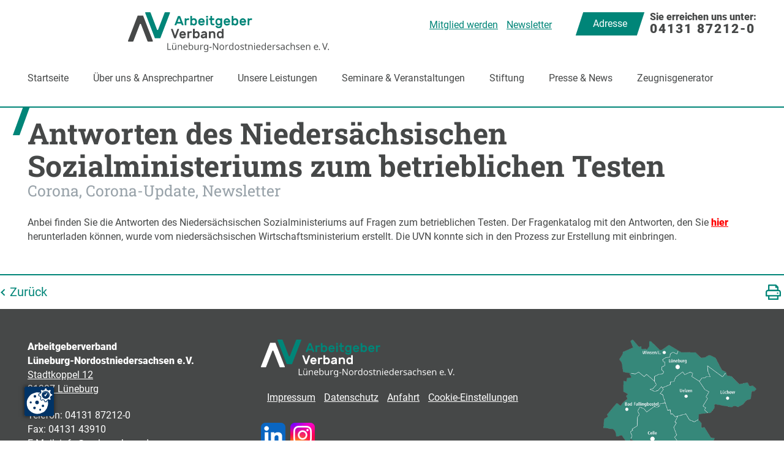

--- FILE ---
content_type: text/html; charset=UTF-8
request_url: https://arbeitgeberverbandlueneburg.de/antworten-des-niedersaechsischen-sozialministeriums-zum-betrieblichen-testen/
body_size: 10132
content:
<!DOCTYPE html>
<html>
  <head>
    <script src="https://cc.mpa-web.de/public/app.js?apiKey=4ee615c5e4003aaa4078d8be2b2f3ea3209027511d4b7d1e&amp;domain=adea9ad&amp;lang=de_DE&amp;theme=e4ea9fe" referrerpolicy="origin"></script>
    <meta charset="UTF-8" />
    <meta name="viewport" content="width=device-width, initial-scale=1.0, maximum-scale=1.0, user-scalable=no" />
    <link rel="pingback" href="https://arbeitgeberverbandlueneburg.de/xmlrpc.php" />
    <link rel="apple-touch-icon" sizes="180x180" href="https://arbeitgeberverbandlueneburg.de/wp-content/themes/arbeitgeberverband/images/favicon/apple-touch-icon.png">
    <link rel="icon" type="image/png" sizes="32x32" href="https://arbeitgeberverbandlueneburg.de/wp-content/themes/arbeitgeberverband/images/favicon/favicon-32x32.png">
    <link rel="icon" type="image/png" sizes="16x16" href="https://arbeitgeberverbandlueneburg.de/wp-content/themes/arbeitgeberverband/images/favicon/favicon-16x16.png">
    <link rel="manifest" href="https://arbeitgeberverbandlueneburg.de/wp-content/themes/arbeitgeberverband/images/favicon/site.webmanifest">
    <link rel="mask-icon" href="https://arbeitgeberverbandlueneburg.de/wp-content/themes/arbeitgeberverband/images/favicon/safari-pinned-tab.svg" color="#5bbad5">
    <meta name="msapplication-TileColor" content="#ffffff">
    <meta name="theme-color" content="#ffffff">
    <!-- Google Tag Manager -->
    <script>(function(w,d,s,l,i){w[l]=w[l]||[];w[l].push({'gtm.start':
    new Date().getTime(),event:'gtm.js'});var f=d.getElementsByTagName(s)[0],
    j=d.createElement(s),dl=l!='dataLayer'?'&l='+l:'';j.async=true;j.src=
    'https://www.googletagmanager.com/gtm.js?id='+i+dl;f.parentNode.insertBefore(j,f);
    })(window,document,'script','dataLayer','GTM-WBKJ6WV');</script>
    <!-- End Google Tag Manager -->
    <meta name='robots' content='index, follow, max-image-preview:large, max-snippet:-1, max-video-preview:-1' />
	<style>img:is([sizes="auto" i], [sizes^="auto," i]) { contain-intrinsic-size: 3000px 1500px }</style>
	
	<!-- This site is optimized with the Yoast SEO plugin v24.5 - https://yoast.com/wordpress/plugins/seo/ -->
	<title>Antworten des Niedersächsischen Sozialministeriums zum betrieblichen Testen - Arbeitgeberverband</title>
	<link rel="canonical" href="https://arbeitgeberverbandlueneburg.de/antworten-des-niedersaechsischen-sozialministeriums-zum-betrieblichen-testen/" />
	<meta property="og:locale" content="de_DE" />
	<meta property="og:type" content="article" />
	<meta property="og:title" content="Antworten des Niedersächsischen Sozialministeriums zum betrieblichen Testen - Arbeitgeberverband" />
	<meta property="og:description" content="Anbei finden Sie die Antworten des Niedersächsischen Sozialministeriums auf Fragen zum betrieblichen Testen. Der Fragenkatalog mit den Antworten, den Sie hier herunterladen können, wurde vom niedersächsischen Wirtschaftsministerium erstellt. Die UVN konnte sich in den Prozess zur Erstellung mit einbringen." />
	<meta property="og:url" content="https://arbeitgeberverbandlueneburg.de/antworten-des-niedersaechsischen-sozialministeriums-zum-betrieblichen-testen/" />
	<meta property="og:site_name" content="Arbeitgeberverband" />
	<meta property="article:published_time" content="2021-04-28T12:02:23+00:00" />
	<meta property="article:modified_time" content="2021-04-28T12:18:07+00:00" />
	<meta name="author" content="Sarah Bittrich" />
	<meta name="twitter:card" content="summary_large_image" />
	<meta name="twitter:label1" content="Geschrieben von" />
	<meta name="twitter:data1" content="Sarah Bittrich" />
	<script type="application/ld+json" class="yoast-schema-graph">{"@context":"https://schema.org","@graph":[{"@type":"Article","@id":"https://arbeitgeberverbandlueneburg.de/antworten-des-niedersaechsischen-sozialministeriums-zum-betrieblichen-testen/#article","isPartOf":{"@id":"https://arbeitgeberverbandlueneburg.de/antworten-des-niedersaechsischen-sozialministeriums-zum-betrieblichen-testen/"},"author":{"name":"Sarah Bittrich","@id":"https://arbeitgeberverbandlueneburg.de/#/schema/person/5617fde838caffbab31bd43d5120ceee"},"headline":"Antworten des Niedersächsischen Sozialministeriums zum betrieblichen Testen","datePublished":"2021-04-28T12:02:23+00:00","dateModified":"2021-04-28T12:18:07+00:00","mainEntityOfPage":{"@id":"https://arbeitgeberverbandlueneburg.de/antworten-des-niedersaechsischen-sozialministeriums-zum-betrieblichen-testen/"},"wordCount":50,"publisher":{"@id":"https://arbeitgeberverbandlueneburg.de/#organization"},"articleSection":["Corona","Corona-Update","Newsletter"],"inLanguage":"de"},{"@type":"WebPage","@id":"https://arbeitgeberverbandlueneburg.de/antworten-des-niedersaechsischen-sozialministeriums-zum-betrieblichen-testen/","url":"https://arbeitgeberverbandlueneburg.de/antworten-des-niedersaechsischen-sozialministeriums-zum-betrieblichen-testen/","name":"Antworten des Niedersächsischen Sozialministeriums zum betrieblichen Testen - Arbeitgeberverband","isPartOf":{"@id":"https://arbeitgeberverbandlueneburg.de/#website"},"datePublished":"2021-04-28T12:02:23+00:00","dateModified":"2021-04-28T12:18:07+00:00","breadcrumb":{"@id":"https://arbeitgeberverbandlueneburg.de/antworten-des-niedersaechsischen-sozialministeriums-zum-betrieblichen-testen/#breadcrumb"},"inLanguage":"de","potentialAction":[{"@type":"ReadAction","target":["https://arbeitgeberverbandlueneburg.de/antworten-des-niedersaechsischen-sozialministeriums-zum-betrieblichen-testen/"]}]},{"@type":"BreadcrumbList","@id":"https://arbeitgeberverbandlueneburg.de/antworten-des-niedersaechsischen-sozialministeriums-zum-betrieblichen-testen/#breadcrumb","itemListElement":[{"@type":"ListItem","position":1,"name":"Startseite","item":"https://arbeitgeberverbandlueneburg.de/"},{"@type":"ListItem","position":2,"name":"Antworten des Niedersächsischen Sozialministeriums zum betrieblichen Testen"}]},{"@type":"WebSite","@id":"https://arbeitgeberverbandlueneburg.de/#website","url":"https://arbeitgeberverbandlueneburg.de/","name":"Arbeitgeberverband Lüneburg-Nordostniedersachsen e.V.","description":"Stiftung und Soziales","publisher":{"@id":"https://arbeitgeberverbandlueneburg.de/#organization"},"potentialAction":[{"@type":"SearchAction","target":{"@type":"EntryPoint","urlTemplate":"https://arbeitgeberverbandlueneburg.de/?s={search_term_string}"},"query-input":{"@type":"PropertyValueSpecification","valueRequired":true,"valueName":"search_term_string"}}],"inLanguage":"de"},{"@type":"Organization","@id":"https://arbeitgeberverbandlueneburg.de/#organization","name":"Arbeitgeberverband Lüneburg-Nordostniedersachsen e.V.","url":"https://arbeitgeberverbandlueneburg.de/","logo":{"@type":"ImageObject","inLanguage":"de","@id":"https://arbeitgeberverbandlueneburg.de/#/schema/logo/image/","url":"https://arbeitgeberverbandlueneburg.de/wp-content/uploads/2024/11/AV_logo_mit_zusatz_PFADE__farbig.jpg","contentUrl":"https://arbeitgeberverbandlueneburg.de/wp-content/uploads/2024/11/AV_logo_mit_zusatz_PFADE__farbig.jpg","width":1625,"height":355,"caption":"Arbeitgeberverband Lüneburg-Nordostniedersachsen e.V."},"image":{"@id":"https://arbeitgeberverbandlueneburg.de/#/schema/logo/image/"},"sameAs":["https://www.linkedin.com/company/71880185/admin/dashboard/"]},{"@type":"Person","@id":"https://arbeitgeberverbandlueneburg.de/#/schema/person/5617fde838caffbab31bd43d5120ceee","name":"Sarah Bittrich","image":{"@type":"ImageObject","inLanguage":"de","@id":"https://arbeitgeberverbandlueneburg.de/#/schema/person/image/","url":"https://secure.gravatar.com/avatar/b8a90000882f3de977d00a474a6da29d?s=96&d=mm&r=g","contentUrl":"https://secure.gravatar.com/avatar/b8a90000882f3de977d00a474a6da29d?s=96&d=mm&r=g","caption":"Sarah Bittrich"},"url":"https://arbeitgeberverbandlueneburg.de/author/sreich/"}]}</script>
	<!-- / Yoast SEO plugin. -->


<script type="text/javascript">
/* <![CDATA[ */
window._wpemojiSettings = {"baseUrl":"https:\/\/s.w.org\/images\/core\/emoji\/15.0.3\/72x72\/","ext":".png","svgUrl":"https:\/\/s.w.org\/images\/core\/emoji\/15.0.3\/svg\/","svgExt":".svg","source":{"concatemoji":"https:\/\/arbeitgeberverbandlueneburg.de\/wp-includes\/js\/wp-emoji-release.min.js?ver=6.7.2"}};
/*! This file is auto-generated */
!function(i,n){var o,s,e;function c(e){try{var t={supportTests:e,timestamp:(new Date).valueOf()};sessionStorage.setItem(o,JSON.stringify(t))}catch(e){}}function p(e,t,n){e.clearRect(0,0,e.canvas.width,e.canvas.height),e.fillText(t,0,0);var t=new Uint32Array(e.getImageData(0,0,e.canvas.width,e.canvas.height).data),r=(e.clearRect(0,0,e.canvas.width,e.canvas.height),e.fillText(n,0,0),new Uint32Array(e.getImageData(0,0,e.canvas.width,e.canvas.height).data));return t.every(function(e,t){return e===r[t]})}function u(e,t,n){switch(t){case"flag":return n(e,"\ud83c\udff3\ufe0f\u200d\u26a7\ufe0f","\ud83c\udff3\ufe0f\u200b\u26a7\ufe0f")?!1:!n(e,"\ud83c\uddfa\ud83c\uddf3","\ud83c\uddfa\u200b\ud83c\uddf3")&&!n(e,"\ud83c\udff4\udb40\udc67\udb40\udc62\udb40\udc65\udb40\udc6e\udb40\udc67\udb40\udc7f","\ud83c\udff4\u200b\udb40\udc67\u200b\udb40\udc62\u200b\udb40\udc65\u200b\udb40\udc6e\u200b\udb40\udc67\u200b\udb40\udc7f");case"emoji":return!n(e,"\ud83d\udc26\u200d\u2b1b","\ud83d\udc26\u200b\u2b1b")}return!1}function f(e,t,n){var r="undefined"!=typeof WorkerGlobalScope&&self instanceof WorkerGlobalScope?new OffscreenCanvas(300,150):i.createElement("canvas"),a=r.getContext("2d",{willReadFrequently:!0}),o=(a.textBaseline="top",a.font="600 32px Arial",{});return e.forEach(function(e){o[e]=t(a,e,n)}),o}function t(e){var t=i.createElement("script");t.src=e,t.defer=!0,i.head.appendChild(t)}"undefined"!=typeof Promise&&(o="wpEmojiSettingsSupports",s=["flag","emoji"],n.supports={everything:!0,everythingExceptFlag:!0},e=new Promise(function(e){i.addEventListener("DOMContentLoaded",e,{once:!0})}),new Promise(function(t){var n=function(){try{var e=JSON.parse(sessionStorage.getItem(o));if("object"==typeof e&&"number"==typeof e.timestamp&&(new Date).valueOf()<e.timestamp+604800&&"object"==typeof e.supportTests)return e.supportTests}catch(e){}return null}();if(!n){if("undefined"!=typeof Worker&&"undefined"!=typeof OffscreenCanvas&&"undefined"!=typeof URL&&URL.createObjectURL&&"undefined"!=typeof Blob)try{var e="postMessage("+f.toString()+"("+[JSON.stringify(s),u.toString(),p.toString()].join(",")+"));",r=new Blob([e],{type:"text/javascript"}),a=new Worker(URL.createObjectURL(r),{name:"wpTestEmojiSupports"});return void(a.onmessage=function(e){c(n=e.data),a.terminate(),t(n)})}catch(e){}c(n=f(s,u,p))}t(n)}).then(function(e){for(var t in e)n.supports[t]=e[t],n.supports.everything=n.supports.everything&&n.supports[t],"flag"!==t&&(n.supports.everythingExceptFlag=n.supports.everythingExceptFlag&&n.supports[t]);n.supports.everythingExceptFlag=n.supports.everythingExceptFlag&&!n.supports.flag,n.DOMReady=!1,n.readyCallback=function(){n.DOMReady=!0}}).then(function(){return e}).then(function(){var e;n.supports.everything||(n.readyCallback(),(e=n.source||{}).concatemoji?t(e.concatemoji):e.wpemoji&&e.twemoji&&(t(e.twemoji),t(e.wpemoji)))}))}((window,document),window._wpemojiSettings);
/* ]]> */
</script>
<link rel='stylesheet' id='cf7ic_style-css' href='https://arbeitgeberverbandlueneburg.de/wp-content/plugins/contact-form-7-image-captcha/css/cf7ic-style.css?ver=3.3.7' type='text/css' media='all' />
<style id='wp-emoji-styles-inline-css' type='text/css'>

	img.wp-smiley, img.emoji {
		display: inline !important;
		border: none !important;
		box-shadow: none !important;
		height: 1em !important;
		width: 1em !important;
		margin: 0 0.07em !important;
		vertical-align: -0.1em !important;
		background: none !important;
		padding: 0 !important;
	}
</style>
<link rel='stylesheet' id='wp-block-library-css' href='https://arbeitgeberverbandlueneburg.de/wp-includes/css/dist/block-library/style.min.css?ver=6.7.2' type='text/css' media='all' />
<style id='classic-theme-styles-inline-css' type='text/css'>
/*! This file is auto-generated */
.wp-block-button__link{color:#fff;background-color:#32373c;border-radius:9999px;box-shadow:none;text-decoration:none;padding:calc(.667em + 2px) calc(1.333em + 2px);font-size:1.125em}.wp-block-file__button{background:#32373c;color:#fff;text-decoration:none}
</style>
<style id='global-styles-inline-css' type='text/css'>
:root{--wp--preset--aspect-ratio--square: 1;--wp--preset--aspect-ratio--4-3: 4/3;--wp--preset--aspect-ratio--3-4: 3/4;--wp--preset--aspect-ratio--3-2: 3/2;--wp--preset--aspect-ratio--2-3: 2/3;--wp--preset--aspect-ratio--16-9: 16/9;--wp--preset--aspect-ratio--9-16: 9/16;--wp--preset--color--black: #000000;--wp--preset--color--cyan-bluish-gray: #abb8c3;--wp--preset--color--white: #ffffff;--wp--preset--color--pale-pink: #f78da7;--wp--preset--color--vivid-red: #cf2e2e;--wp--preset--color--luminous-vivid-orange: #ff6900;--wp--preset--color--luminous-vivid-amber: #fcb900;--wp--preset--color--light-green-cyan: #7bdcb5;--wp--preset--color--vivid-green-cyan: #00d084;--wp--preset--color--pale-cyan-blue: #8ed1fc;--wp--preset--color--vivid-cyan-blue: #0693e3;--wp--preset--color--vivid-purple: #9b51e0;--wp--preset--gradient--vivid-cyan-blue-to-vivid-purple: linear-gradient(135deg,rgba(6,147,227,1) 0%,rgb(155,81,224) 100%);--wp--preset--gradient--light-green-cyan-to-vivid-green-cyan: linear-gradient(135deg,rgb(122,220,180) 0%,rgb(0,208,130) 100%);--wp--preset--gradient--luminous-vivid-amber-to-luminous-vivid-orange: linear-gradient(135deg,rgba(252,185,0,1) 0%,rgba(255,105,0,1) 100%);--wp--preset--gradient--luminous-vivid-orange-to-vivid-red: linear-gradient(135deg,rgba(255,105,0,1) 0%,rgb(207,46,46) 100%);--wp--preset--gradient--very-light-gray-to-cyan-bluish-gray: linear-gradient(135deg,rgb(238,238,238) 0%,rgb(169,184,195) 100%);--wp--preset--gradient--cool-to-warm-spectrum: linear-gradient(135deg,rgb(74,234,220) 0%,rgb(151,120,209) 20%,rgb(207,42,186) 40%,rgb(238,44,130) 60%,rgb(251,105,98) 80%,rgb(254,248,76) 100%);--wp--preset--gradient--blush-light-purple: linear-gradient(135deg,rgb(255,206,236) 0%,rgb(152,150,240) 100%);--wp--preset--gradient--blush-bordeaux: linear-gradient(135deg,rgb(254,205,165) 0%,rgb(254,45,45) 50%,rgb(107,0,62) 100%);--wp--preset--gradient--luminous-dusk: linear-gradient(135deg,rgb(255,203,112) 0%,rgb(199,81,192) 50%,rgb(65,88,208) 100%);--wp--preset--gradient--pale-ocean: linear-gradient(135deg,rgb(255,245,203) 0%,rgb(182,227,212) 50%,rgb(51,167,181) 100%);--wp--preset--gradient--electric-grass: linear-gradient(135deg,rgb(202,248,128) 0%,rgb(113,206,126) 100%);--wp--preset--gradient--midnight: linear-gradient(135deg,rgb(2,3,129) 0%,rgb(40,116,252) 100%);--wp--preset--font-size--small: 13px;--wp--preset--font-size--medium: 20px;--wp--preset--font-size--large: 36px;--wp--preset--font-size--x-large: 42px;--wp--preset--spacing--20: 0.44rem;--wp--preset--spacing--30: 0.67rem;--wp--preset--spacing--40: 1rem;--wp--preset--spacing--50: 1.5rem;--wp--preset--spacing--60: 2.25rem;--wp--preset--spacing--70: 3.38rem;--wp--preset--spacing--80: 5.06rem;--wp--preset--shadow--natural: 6px 6px 9px rgba(0, 0, 0, 0.2);--wp--preset--shadow--deep: 12px 12px 50px rgba(0, 0, 0, 0.4);--wp--preset--shadow--sharp: 6px 6px 0px rgba(0, 0, 0, 0.2);--wp--preset--shadow--outlined: 6px 6px 0px -3px rgba(255, 255, 255, 1), 6px 6px rgba(0, 0, 0, 1);--wp--preset--shadow--crisp: 6px 6px 0px rgba(0, 0, 0, 1);}:where(.is-layout-flex){gap: 0.5em;}:where(.is-layout-grid){gap: 0.5em;}body .is-layout-flex{display: flex;}.is-layout-flex{flex-wrap: wrap;align-items: center;}.is-layout-flex > :is(*, div){margin: 0;}body .is-layout-grid{display: grid;}.is-layout-grid > :is(*, div){margin: 0;}:where(.wp-block-columns.is-layout-flex){gap: 2em;}:where(.wp-block-columns.is-layout-grid){gap: 2em;}:where(.wp-block-post-template.is-layout-flex){gap: 1.25em;}:where(.wp-block-post-template.is-layout-grid){gap: 1.25em;}.has-black-color{color: var(--wp--preset--color--black) !important;}.has-cyan-bluish-gray-color{color: var(--wp--preset--color--cyan-bluish-gray) !important;}.has-white-color{color: var(--wp--preset--color--white) !important;}.has-pale-pink-color{color: var(--wp--preset--color--pale-pink) !important;}.has-vivid-red-color{color: var(--wp--preset--color--vivid-red) !important;}.has-luminous-vivid-orange-color{color: var(--wp--preset--color--luminous-vivid-orange) !important;}.has-luminous-vivid-amber-color{color: var(--wp--preset--color--luminous-vivid-amber) !important;}.has-light-green-cyan-color{color: var(--wp--preset--color--light-green-cyan) !important;}.has-vivid-green-cyan-color{color: var(--wp--preset--color--vivid-green-cyan) !important;}.has-pale-cyan-blue-color{color: var(--wp--preset--color--pale-cyan-blue) !important;}.has-vivid-cyan-blue-color{color: var(--wp--preset--color--vivid-cyan-blue) !important;}.has-vivid-purple-color{color: var(--wp--preset--color--vivid-purple) !important;}.has-black-background-color{background-color: var(--wp--preset--color--black) !important;}.has-cyan-bluish-gray-background-color{background-color: var(--wp--preset--color--cyan-bluish-gray) !important;}.has-white-background-color{background-color: var(--wp--preset--color--white) !important;}.has-pale-pink-background-color{background-color: var(--wp--preset--color--pale-pink) !important;}.has-vivid-red-background-color{background-color: var(--wp--preset--color--vivid-red) !important;}.has-luminous-vivid-orange-background-color{background-color: var(--wp--preset--color--luminous-vivid-orange) !important;}.has-luminous-vivid-amber-background-color{background-color: var(--wp--preset--color--luminous-vivid-amber) !important;}.has-light-green-cyan-background-color{background-color: var(--wp--preset--color--light-green-cyan) !important;}.has-vivid-green-cyan-background-color{background-color: var(--wp--preset--color--vivid-green-cyan) !important;}.has-pale-cyan-blue-background-color{background-color: var(--wp--preset--color--pale-cyan-blue) !important;}.has-vivid-cyan-blue-background-color{background-color: var(--wp--preset--color--vivid-cyan-blue) !important;}.has-vivid-purple-background-color{background-color: var(--wp--preset--color--vivid-purple) !important;}.has-black-border-color{border-color: var(--wp--preset--color--black) !important;}.has-cyan-bluish-gray-border-color{border-color: var(--wp--preset--color--cyan-bluish-gray) !important;}.has-white-border-color{border-color: var(--wp--preset--color--white) !important;}.has-pale-pink-border-color{border-color: var(--wp--preset--color--pale-pink) !important;}.has-vivid-red-border-color{border-color: var(--wp--preset--color--vivid-red) !important;}.has-luminous-vivid-orange-border-color{border-color: var(--wp--preset--color--luminous-vivid-orange) !important;}.has-luminous-vivid-amber-border-color{border-color: var(--wp--preset--color--luminous-vivid-amber) !important;}.has-light-green-cyan-border-color{border-color: var(--wp--preset--color--light-green-cyan) !important;}.has-vivid-green-cyan-border-color{border-color: var(--wp--preset--color--vivid-green-cyan) !important;}.has-pale-cyan-blue-border-color{border-color: var(--wp--preset--color--pale-cyan-blue) !important;}.has-vivid-cyan-blue-border-color{border-color: var(--wp--preset--color--vivid-cyan-blue) !important;}.has-vivid-purple-border-color{border-color: var(--wp--preset--color--vivid-purple) !important;}.has-vivid-cyan-blue-to-vivid-purple-gradient-background{background: var(--wp--preset--gradient--vivid-cyan-blue-to-vivid-purple) !important;}.has-light-green-cyan-to-vivid-green-cyan-gradient-background{background: var(--wp--preset--gradient--light-green-cyan-to-vivid-green-cyan) !important;}.has-luminous-vivid-amber-to-luminous-vivid-orange-gradient-background{background: var(--wp--preset--gradient--luminous-vivid-amber-to-luminous-vivid-orange) !important;}.has-luminous-vivid-orange-to-vivid-red-gradient-background{background: var(--wp--preset--gradient--luminous-vivid-orange-to-vivid-red) !important;}.has-very-light-gray-to-cyan-bluish-gray-gradient-background{background: var(--wp--preset--gradient--very-light-gray-to-cyan-bluish-gray) !important;}.has-cool-to-warm-spectrum-gradient-background{background: var(--wp--preset--gradient--cool-to-warm-spectrum) !important;}.has-blush-light-purple-gradient-background{background: var(--wp--preset--gradient--blush-light-purple) !important;}.has-blush-bordeaux-gradient-background{background: var(--wp--preset--gradient--blush-bordeaux) !important;}.has-luminous-dusk-gradient-background{background: var(--wp--preset--gradient--luminous-dusk) !important;}.has-pale-ocean-gradient-background{background: var(--wp--preset--gradient--pale-ocean) !important;}.has-electric-grass-gradient-background{background: var(--wp--preset--gradient--electric-grass) !important;}.has-midnight-gradient-background{background: var(--wp--preset--gradient--midnight) !important;}.has-small-font-size{font-size: var(--wp--preset--font-size--small) !important;}.has-medium-font-size{font-size: var(--wp--preset--font-size--medium) !important;}.has-large-font-size{font-size: var(--wp--preset--font-size--large) !important;}.has-x-large-font-size{font-size: var(--wp--preset--font-size--x-large) !important;}
:where(.wp-block-post-template.is-layout-flex){gap: 1.25em;}:where(.wp-block-post-template.is-layout-grid){gap: 1.25em;}
:where(.wp-block-columns.is-layout-flex){gap: 2em;}:where(.wp-block-columns.is-layout-grid){gap: 2em;}
:root :where(.wp-block-pullquote){font-size: 1.5em;line-height: 1.6;}
</style>
<link rel='stylesheet' id='contact-form-7-css' href='https://arbeitgeberverbandlueneburg.de/wp-content/plugins/contact-form-7/includes/css/styles.css?ver=6.0.4' type='text/css' media='all' />
<link rel='stylesheet' id='swiper_css-css' href='https://arbeitgeberverbandlueneburg.de/wp-content/themes/arbeitgeberverband/css/swiper.css?ver=6.7.2' type='text/css' media='all' />
<link rel='stylesheet' id='select_css-css' href='https://arbeitgeberverbandlueneburg.de/wp-content/themes/arbeitgeberverband/css/nice-select.css?ver=6.7.2' type='text/css' media='all' />
<link rel='stylesheet' id='flexboxgrid_css-css' href='https://arbeitgeberverbandlueneburg.de/wp-content/themes/arbeitgeberverband/css/flexboxgrid.css?ver=6.7.2' type='text/css' media='all' />
<link rel='stylesheet' id='main_css-css' href='https://arbeitgeberverbandlueneburg.de/wp-content/themes/arbeitgeberverband/style.css?ver=6.7.2' type='text/css' media='all' />
<link rel='stylesheet' id='fancybox-css' href='https://arbeitgeberverbandlueneburg.de/wp-content/plugins/easy-fancybox/fancybox/1.5.4/jquery.fancybox.min.css?ver=6.7.2' type='text/css' media='screen' />
<script type="text/javascript" src="https://arbeitgeberverbandlueneburg.de/wp-content/themes/arbeitgeberverband/js/jquery.min.js?ver=3.3.1" id="jquery-js"></script>
<link rel="EditURI" type="application/rsd+xml" title="RSD" href="https://arbeitgeberverbandlueneburg.de/xmlrpc.php?rsd" />
<meta name="generator" content="WordPress 6.7.2" />
<link rel='shortlink' href='https://arbeitgeberverbandlueneburg.de/?p=6866' />
<link rel="alternate" title="oEmbed (JSON)" type="application/json+oembed" href="https://arbeitgeberverbandlueneburg.de/wp-json/oembed/1.0/embed?url=https%3A%2F%2Farbeitgeberverbandlueneburg.de%2Fantworten-des-niedersaechsischen-sozialministeriums-zum-betrieblichen-testen%2F" />
<link rel="alternate" title="oEmbed (XML)" type="text/xml+oembed" href="https://arbeitgeberverbandlueneburg.de/wp-json/oembed/1.0/embed?url=https%3A%2F%2Farbeitgeberverbandlueneburg.de%2Fantworten-des-niedersaechsischen-sozialministeriums-zum-betrieblichen-testen%2F&#038;format=xml" />
    <link rel="stylesheet" href="https://arbeitgeberverbandlueneburg.de/wp-content/themes/arbeitgeberverband/print.css" media="print">
  </head>
  <body id="" class="post-template-default single single-post postid-6866 single-format-standard">
    <!-- Google Tag Manager (noscript) -->
    <noscript><iframe src="https://www.googletagmanager.com/ns.html?id=GTM-WBKJ6WV"
    height="0" width="0" style="display:none;visibility:hidden"></iframe></noscript>
    <!-- End Google Tag Manager (noscript) -->
    <div class="page-wrapper">
      <header class="page-header">
        <div class="header-scroll">


        <section class="header-section">
          <div class="container">
            <div class="header-logo">
              <a href="/">
                <img src="https://arbeitgeberverbandlueneburg.de/wp-content/themes/arbeitgeberverband/images/Logo.svg" alt="Logo">
              </a>
            </div>
            <div class="header-info">
              <ul id="menu-info-menu" class="header-info-nav"><li id="menu-item-290" class="menu-item menu-item-type-post_type menu-item-object-page menu-item-290"><a href="https://arbeitgeberverbandlueneburg.de/mitglied-werden/">Mitglied werden</a></li>
<li id="menu-item-31" class="menu-item menu-item-type-post_type menu-item-object-page menu-item-31"><a href="https://arbeitgeberverbandlueneburg.de/newsletter/">Newsletter</a></li>
</ul>              <div class="header-search">
                <!-- <div class="header-search-helper">
                  <input type="text" placeholder="Nach welchem Thema suchen Sie?">
                  <a class="search-btn" href="javscript:void(0);"><img src="https://arbeitgeberverbandlueneburg.de/wp-content/themes/arbeitgeberverband/images/icon-search.svg" alt="search"></a>
                </div> -->
              </div>
              <div class="addresse">
                <div class="addresse-button">
                  <span>Adresse</span>
                </div>
                <div class="header-adresse">
                  <img class="close" src="https://arbeitgeberverbandlueneburg.de/wp-content/themes/arbeitgeberverband/images/close.svg" alt="">
                  <div>			<div class="textwidget"><div class="footer-contact">
<ul class="adresse">
<li><strong>Arbeitgeberverband</strong></li>
<li><strong>Lüneburg-Nordostniedersachsen e.V.</strong></li>
<li><a href="https://www.google.com/maps/place/Arbeitgeberverband+L%C3%BCneburg-Nordostniedersachsen+e.V./@53.24649,10.4459013,17z/data=!4m5!3m4!1s0x47b1de6f615cef47:0x283347fc3f88d273!8m2!3d53.24649!4d10.44809?shorturl=1" target="_blank" rel="noopener">Stadtkoppel 12</a></li>
<li><a href="https://www.google.com/maps/place/Arbeitgeberverband+L%C3%BCneburg-Nordostniedersachsen+e.V./@53.24649,10.4459013,17z/data=!4m5!3m4!1s0x47b1de6f615cef47:0x283347fc3f88d273!8m2!3d53.24649!4d10.44809?shorturl=1" target="_blank" rel="noopener">21337 Lüneburg</a></li>
</ul>
<ul class="telefoni">
<li>Telefon: 04131 87212-0</li>
<li>Fax: 04131 43910</li>
<li>E-Mail: <a href="mailto:info@av-lueneburg.de">info@av-lueneburg.de</a></li>
</ul>
</div>
</div>
		</div>                </div>
              </div>
              <div class="telefon">
                <strong>Sie erreichen uns unter:</strong>
                <strong>04131 87212-0</strong>
              </div>
            </div>
          </div>
        </section>
        <section class="header-section">
          <div class="container">

            <nav class="header-menu">
              <span class="Close menu-close"></span>
              <div class="header-menu-mobile-container">
                <ul id="menu-main-menu" class="menu"><li id="menu-item-26" class="menu-item menu-item-type-post_type menu-item-object-page menu-item-home menu-item-26"><a href="https://arbeitgeberverbandlueneburg.de/">Startseite</a></li>
<li id="menu-item-27" class="menu-item menu-item-type-post_type menu-item-object-page menu-item-27"><a href="https://arbeitgeberverbandlueneburg.de/ueber-uns-und-ansprechpartner/">Über uns &#038; Ansprechpartner</a></li>
<li id="menu-item-30" class="menu-item menu-item-type-post_type menu-item-object-page menu-item-has-children menu-item-30"><a href="https://arbeitgeberverbandlueneburg.de/unsere-leistungen/">Unsere Leistungen</a>
<ul class="sub-menu">
	<li id="menu-item-1132" class="menu-item menu-item-type-post_type menu-item-object-page menu-item-1132"><a href="https://arbeitgeberverbandlueneburg.de/unsere-leistungen/dokumenten-center/">Dokumenten-Center</a></li>
	<li id="menu-item-7150" class="menu-item menu-item-type-post_type menu-item-object-page menu-item-7150"><a href="https://arbeitgeberverbandlueneburg.de/unsere-leistungen/zeugnisgenerator/">Zeugnisgenerator</a></li>
	<li id="menu-item-1135" class="menu-item menu-item-type-post_type menu-item-object-page menu-item-1135"><a href="https://arbeitgeberverbandlueneburg.de/unsere-leistungen/rechtsberatung-und-vertretung/">Rechtsberatung und -vertretung</a></li>
	<li id="menu-item-1134" class="menu-item menu-item-type-post_type menu-item-object-page menu-item-1134"><a href="https://arbeitgeberverbandlueneburg.de/unsere-leistungen/personalentwicklung/">Personalentwicklung / soziale Innovation</a></li>
	<li id="menu-item-1133" class="menu-item menu-item-type-post_type menu-item-object-page menu-item-1133"><a href="https://arbeitgeberverbandlueneburg.de/unsere-leistungen/nachwuchs-schulewirtschaft/">Nachwuchs /  SCHULEWIRTSCHAFT</a></li>
	<li id="menu-item-1266" class="menu-item menu-item-type-post_type menu-item-object-page menu-item-1266"><a href="https://arbeitgeberverbandlueneburg.de/veranstaltungen-seminare/">Seminare &#038; Veranstaltungen</a></li>
</ul>
</li>
<li id="menu-item-29" class="menu-item menu-item-type-post_type menu-item-object-page menu-item-29"><a href="https://arbeitgeberverbandlueneburg.de/veranstaltungen-seminare/">Seminare &#038; Veranstaltungen</a></li>
<li id="menu-item-28" class="menu-item menu-item-type-post_type menu-item-object-page menu-item-28"><a href="https://arbeitgeberverbandlueneburg.de/stiftung/">Stiftung</a></li>
<li id="menu-item-333" class="menu-item menu-item-type-post_type menu-item-object-page menu-item-has-children menu-item-333"><a href="https://arbeitgeberverbandlueneburg.de/presse-news/">Presse &#038; News</a>
<ul class="sub-menu">
	<li id="menu-item-7775" class="menu-item menu-item-type-custom menu-item-object-custom menu-item-7775"><a href="https://arbeitgeberverbandlueneburg.de/presse-news/">News</a></li>
	<li id="menu-item-10263" class="menu-item menu-item-type-post_type menu-item-object-page menu-item-10263"><a href="https://arbeitgeberverbandlueneburg.de/arbeitsrecht-update/">Arbeitsrecht-Update</a></li>
</ul>
</li>
<li id="menu-item-7151" class="menu-item menu-item-type-custom menu-item-object-custom menu-item-7151"><a href="/unsere-leistungen/zeugnisgenerator/">Zeugnisgenerator</a></li>
</ul>                <ul id="menu-info-menu-1" class="header-info-nav mobile"><li class="menu-item menu-item-type-post_type menu-item-object-page menu-item-290"><a href="https://arbeitgeberverbandlueneburg.de/mitglied-werden/">Mitglied werden</a></li>
<li class="menu-item menu-item-type-post_type menu-item-object-page menu-item-31"><a href="https://arbeitgeberverbandlueneburg.de/newsletter/">Newsletter</a></li>
</ul>              </div>
            </nav>
          </div>
        </section>
        <div class="strik">

        </div>
        <div class="menu-mobile">
          <div class="toggle-nav">
             <div class="bar"></div>
          </div>
        </div>
        </div>


      </header>
      <main class="page-main">
      <section class="single-post-section">
      <div class="main-container">
        <div class="single-article">
          <h1 class="single-title">Antworten des Niedersächsischen Sozialministeriums zum betrieblichen Testen</h1>
          <div class="single-cat">
            <h3>
              Corona, Corona-Update, Newsletter            </h3>
          </div>
          <article class="">
            <p>Anbei finden Sie die Antworten des Niedersächsischen Sozialministeriums auf Fragen zum betrieblichen Testen. Der Fragenkatalog mit den Antworten, den Sie<span style="color: #ff0000;"> <a style="color: #ff0000;" href="https://arbeitgeberverbandlueneburg.de/wp-content/uploads/2021/04/Fragenkatalog-Nds.-Sozialministerium-zum-betrieblichen-Testen-vom-27.4.2021.pdf" target="_blank" rel="noopener"><strong>hier</strong></a> </span>herunterladen können, wurde vom niedersächsischen Wirtschaftsministerium erstellt. Die UVN konnte sich in den Prozess zur Erstellung mit einbringen.</p>
          </article>
        </div>
              </div>
    </section>
    <div class="UtilityBar">
          <a class="UtilityBar-back" href="javascript:window.history.back();">Zur&uuml;ck</a>
    
    <a class="UtilityBar-print" href="javascript:window.print();">
      <svg aria-hidden="true" focusable="false" data-prefix="far" data-icon="print" class="svg-inline--fa fa-print fa-w-16" role="img" xmlns="http://www.w3.org/2000/svg" viewBox="0 0 512 512"><path fill="currentColor" d="M400 264c-13.25 0-24 10.74-24 24 0 13.25 10.75 24 24 24s24-10.75 24-24c0-13.26-10.75-24-24-24zm32-88V99.88c0-12.73-5.06-24.94-14.06-33.94l-51.88-51.88c-9-9-21.21-14.06-33.94-14.06H110.48C93.64 0 80 14.33 80 32v144c-44.18 0-80 35.82-80 80v128c0 8.84 7.16 16 16 16h64v96c0 8.84 7.16 16 16 16h320c8.84 0 16-7.16 16-16v-96h64c8.84 0 16-7.16 16-16V256c0-44.18-35.82-80-80-80zM128 48h192v48c0 8.84 7.16 16 16 16h48v64H128V48zm256 416H128v-64h256v64zm80-112H48v-96c0-17.64 14.36-32 32-32h352c17.64 0 32 14.36 32 32v96z"></path></svg>
    </a>
  </div>
</main>
<footer class="page-footer">
  <div class="container">
    <div>			<div class="textwidget"><div class="footer-contact">
<ul class="adresse">
<li><strong>Arbeitgeberverband</strong></li>
<li><strong>Lüneburg-Nordostniedersachsen e.V.</strong></li>
<li><a href="https://www.google.com/maps/place/Arbeitgeberverband+L%C3%BCneburg-Nordostniedersachsen+e.V./@53.24649,10.4459013,17z/data=!4m5!3m4!1s0x47b1de6f615cef47:0x283347fc3f88d273!8m2!3d53.24649!4d10.44809?shorturl=1" target="_blank" rel="noopener">Stadtkoppel 12</a></li>
<li><a href="https://www.google.com/maps/place/Arbeitgeberverband+L%C3%BCneburg-Nordostniedersachsen+e.V./@53.24649,10.4459013,17z/data=!4m5!3m4!1s0x47b1de6f615cef47:0x283347fc3f88d273!8m2!3d53.24649!4d10.44809?shorturl=1" target="_blank" rel="noopener">21337 Lüneburg</a></li>
</ul>
<ul class="telefoni">
<li>Telefon: 04131 87212-0</li>
<li>Fax: 04131 43910</li>
<li>E-Mail: <a href="mailto:info@av-lueneburg.de">info@av-lueneburg.de</a></li>
</ul>
</div>
</div>
		</div>    <div class="footer-logo">
      <a href="/">
        <img class="footer-logo logo" src="https://arbeitgeberverbandlueneburg.de/wp-content/themes/arbeitgeberverband/images/Logo-footer.svg" alt="">
      </a>
      <ul id="menu-footer-menu" class="footer-info-nav"><li id="menu-item-458" class="menu-item menu-item-type-post_type menu-item-object-page menu-item-458"><a href="https://arbeitgeberverbandlueneburg.de/impressum/">Impressum</a></li>
<li id="menu-item-469" class="menu-item menu-item-type-post_type menu-item-object-page menu-item-469"><a href="https://arbeitgeberverbandlueneburg.de/datenschutz/">Datenschutz</a></li>
<li id="menu-item-2353" class="menu-item menu-item-type-custom menu-item-object-custom menu-item-2353"><a target="_blank" href="https://www.google.com/maps/place/Arbeitgeberverband+L%C3%BCneburg-Nordostniedersachsen+e.V./@53.24649,10.4459013,17z/data=!4m5!3m4!1s0x47b1de6f615cef47:0x283347fc3f88d273!8m2!3d53.24649!4d10.44809?shorturl=1">Anfahrt</a></li>
<li id="menu-item-9264" class="cookie-widget-event menu-item menu-item-type-custom menu-item-object-custom menu-item-9264"><a href="#">Cookie-Einstellungen</a></li>
</ul>      <div class="footer__extra">			<div class="textwidget"><p><a href="https://www.linkedin.com/company/arbeitgeberverband-lueneburg-nordostniedersachsen/" target="_blank" rel="noopener"><img loading="lazy" decoding="async" class="alignnone wp-image-10337 size-full" src="https://arbeitgeberverbandlueneburg.de/wp-content/uploads/2025/03/logo-linkedin.png" alt="" width="40" height="40" /></a>  <a href="https://www.instagram.com/arbeitgeberverband_lg/" target="_blank" rel="noopener"><img loading="lazy" decoding="async" class="alignnone wp-image-10337 size-full" src="https://arbeitgeberverbandlueneburg.de/wp-content/uploads/2025/03/logo-instagram.png" alt="" width="40" height="40" /></a></p>
</div>
		</div>    </div>
    <div class="footer-map">
      <img src="https://arbeitgeberverbandlueneburg.de/wp-content/themes/arbeitgeberverband/images/ort.png" alt="">
    </div>
  </div>
</footer>
<script type="text/javascript" src="https://arbeitgeberverbandlueneburg.de/wp-includes/js/dist/hooks.min.js?ver=4d63a3d491d11ffd8ac6" id="wp-hooks-js"></script>
<script type="text/javascript" src="https://arbeitgeberverbandlueneburg.de/wp-includes/js/dist/i18n.min.js?ver=5e580eb46a90c2b997e6" id="wp-i18n-js"></script>
<script type="text/javascript" id="wp-i18n-js-after">
/* <![CDATA[ */
wp.i18n.setLocaleData( { 'text direction\u0004ltr': [ 'ltr' ] } );
/* ]]> */
</script>
<script type="text/javascript" src="https://arbeitgeberverbandlueneburg.de/wp-content/plugins/contact-form-7/includes/swv/js/index.js?ver=6.0.4" id="swv-js"></script>
<script type="text/javascript" id="contact-form-7-js-translations">
/* <![CDATA[ */
( function( domain, translations ) {
	var localeData = translations.locale_data[ domain ] || translations.locale_data.messages;
	localeData[""].domain = domain;
	wp.i18n.setLocaleData( localeData, domain );
} )( "contact-form-7", {"translation-revision-date":"2025-02-03 17:24:07+0000","generator":"GlotPress\/4.0.1","domain":"messages","locale_data":{"messages":{"":{"domain":"messages","plural-forms":"nplurals=2; plural=n != 1;","lang":"de"},"This contact form is placed in the wrong place.":["Dieses Kontaktformular wurde an der falschen Stelle platziert."],"Error:":["Fehler:"]}},"comment":{"reference":"includes\/js\/index.js"}} );
/* ]]> */
</script>
<script type="text/javascript" id="contact-form-7-js-before">
/* <![CDATA[ */
var wpcf7 = {
    "api": {
        "root": "https:\/\/arbeitgeberverbandlueneburg.de\/wp-json\/",
        "namespace": "contact-form-7\/v1"
    }
};
/* ]]> */
</script>
<script type="text/javascript" src="https://arbeitgeberverbandlueneburg.de/wp-content/plugins/contact-form-7/includes/js/index.js?ver=6.0.4" id="contact-form-7-js"></script>
<script type="text/javascript" src="https://arbeitgeberverbandlueneburg.de/wp-content/themes/arbeitgeberverband/js/swiper.js?ver=6.7.2" id="swiper_js-js"></script>
<script type="text/javascript" src="https://arbeitgeberverbandlueneburg.de/wp-content/themes/arbeitgeberverband/js/app.js?ver=6.7.2" id="app_js-js"></script>
<script type="text/javascript" src="https://arbeitgeberverbandlueneburg.de/wp-content/themes/arbeitgeberverband/js/sweetalert.js?ver=6.7.2" id="sweetalerts_js-js"></script>
<script type="text/javascript" src="https://arbeitgeberverbandlueneburg.de/wp-content/themes/arbeitgeberverband/js/jquery.nice-select.min.js?ver=6.7.2" id="select_js-js"></script>
<script type="text/javascript" src="https://arbeitgeberverbandlueneburg.de/wp-content/plugins/easy-fancybox/vendor/purify.min.js?ver=6.7.2" id="fancybox-purify-js"></script>
<script type="text/javascript" src="https://arbeitgeberverbandlueneburg.de/wp-content/plugins/easy-fancybox/fancybox/1.5.4/jquery.fancybox.min.js?ver=6.7.2" id="jquery-fancybox-js"></script>
<script type="text/javascript" id="jquery-fancybox-js-after">
/* <![CDATA[ */
var fb_timeout, fb_opts={'autoScale':true,'showCloseButton':true,'margin':20,'pixelRatio':'false','centerOnScroll':false,'enableEscapeButton':true,'overlayShow':true,'hideOnOverlayClick':true,'minVpHeight':320,'disableCoreLightbox':'true','enableBlockControls':'true','fancybox_openBlockControls':'true' };
if(typeof easy_fancybox_handler==='undefined'){
var easy_fancybox_handler=function(){
jQuery([".nolightbox","a.wp-block-file__button","a.pin-it-button","a[href*='pinterest.com\/pin\/create']","a[href*='facebook.com\/share']","a[href*='twitter.com\/share']"].join(',')).addClass('nofancybox');
jQuery('a.fancybox-close').on('click',function(e){e.preventDefault();jQuery.fancybox.close()});
/* IMG */
						var unlinkedImageBlocks=jQuery(".wp-block-image > img:not(.nofancybox,figure.nofancybox>img)");
						unlinkedImageBlocks.wrap(function() {
							var href = jQuery( this ).attr( "src" );
							return "<a href='" + href + "'></a>";
						});
var fb_IMG_select=jQuery('a[href*=".jpg" i]:not(.nofancybox,li.nofancybox>a,figure.nofancybox>a),area[href*=".jpg" i]:not(.nofancybox),a[href*=".jpeg" i]:not(.nofancybox,li.nofancybox>a,figure.nofancybox>a),area[href*=".jpeg" i]:not(.nofancybox),a[href*=".png" i]:not(.nofancybox,li.nofancybox>a,figure.nofancybox>a),area[href*=".png" i]:not(.nofancybox),a[href*=".webp" i]:not(.nofancybox,li.nofancybox>a,figure.nofancybox>a),area[href*=".webp" i]:not(.nofancybox)');
fb_IMG_select.addClass('fancybox image');
var fb_IMG_sections=jQuery('.gallery,.wp-block-gallery,.tiled-gallery,.wp-block-jetpack-tiled-gallery,.ngg-galleryoverview,.ngg-imagebrowser,.nextgen_pro_blog_gallery,.nextgen_pro_film,.nextgen_pro_horizontal_filmstrip,.ngg-pro-masonry-wrapper,.ngg-pro-mosaic-container,.nextgen_pro_sidescroll,.nextgen_pro_slideshow,.nextgen_pro_thumbnail_grid,.tiled-gallery');
fb_IMG_sections.each(function(){jQuery(this).find(fb_IMG_select).attr('rel','gallery-'+fb_IMG_sections.index(this));});
jQuery('a.fancybox,area.fancybox,.fancybox>a').each(function(){jQuery(this).fancybox(jQuery.extend(true,{},fb_opts,{'transition':'elastic','transitionIn':'elastic','easingIn':'easeOutBack','transitionOut':'elastic','easingOut':'easeInBack','opacity':false,'hideOnContentClick':false,'titleShow':true,'titlePosition':'over','titleFromAlt':true,'showNavArrows':true,'enableKeyboardNav':true,'cyclic':false,'mouseWheel':'true'}))});
/* Inline */
jQuery('a.fancybox-inline,area.fancybox-inline,.fancybox-inline>a').each(function(){jQuery(this).fancybox(jQuery.extend(true,{},fb_opts,{'type':'inline','autoDimensions':true,'scrolling':'no','easingIn':'easeOutBack','easingOut':'easeInBack','opacity':false,'hideOnContentClick':false,'titleShow':false}))});
};};
var easy_fancybox_auto=function(){setTimeout(function(){jQuery('a#fancybox-auto,#fancybox-auto>a').first().trigger('click')},1000);};
jQuery(easy_fancybox_handler);jQuery(document).on('post-load',easy_fancybox_handler);
jQuery(easy_fancybox_auto);
/* ]]> */
</script>
<script type="text/javascript" src="https://arbeitgeberverbandlueneburg.de/wp-content/plugins/easy-fancybox/vendor/jquery.easing.min.js?ver=1.4.1" id="jquery-easing-js"></script>
<script type="text/javascript" src="https://arbeitgeberverbandlueneburg.de/wp-content/plugins/easy-fancybox/vendor/jquery.mousewheel.min.js?ver=3.1.13" id="jquery-mousewheel-js"></script>
<script>
  if (typeof Swiper === "undefined") {
    console.warn("Swiper.js not loaded, loading manually...");
    var script = document.createElement("script");
    script.src = "https://cdn.jsdelivr.net/npm/swiper@4.3.5/dist/js/swiper.min.js";
    document.head.appendChild(script);
  }
</script>
</body>

</html>

--- FILE ---
content_type: text/css
request_url: https://arbeitgeberverbandlueneburg.de/wp-content/themes/arbeitgeberverband/style.css?ver=6.7.2
body_size: 15174
content:
/*
Theme Name: Arbeitgeberverband 2018
Description: Arbeitgeberverband
The URI: https://www.arbeitgeberverbandlueneburg.de/
Version: 1.0
Author: Marktplatz GmbH
*/

/************************************************************************************
DGSVO: NEW LOCAL FONTS - start
************************************************************************************/

/*
DIN Next LT W01 Regular --> Roboto Regular
DIN Next LT W01 Medium --> Roboto 700
DIN Next LT W01 Bold --> Roboto 900
DIN Next Slab W01 Regular --> Roboto Slab Regular
DIN Next Slab W01 Medium --> Roboto Slab 700
*/

/* roboto-regular - latin */
@font-face {
  font-family: "Roboto";
  font-style: normal;
  font-weight: 400;
  src: url("Fonts/roboto-v30-latin-regular.eot"); /* IE9 Compat Modes */
  src: local(""),
    url("Fonts/roboto-v30-latin-regular.eot?#iefix") format("embedded-opentype"),
    /* IE6-IE8 */ url("Fonts/roboto-v30-latin-regular.woff2") format("woff2"),
    /* Super Modern Browsers */ url("Fonts/roboto-v30-latin-regular.woff")
      format("woff"),
    /* Modern Browsers */ url("Fonts/roboto-v30-latin-regular.ttf")
      format("truetype"),
    /* Safari, Android, iOS */ url("Fonts/roboto-v30-latin-regular.svg#Roboto")
      format("svg"); /* Legacy iOS */
}
/* roboto-700 - latin */
@font-face {
  font-family: "Roboto";
  font-style: normal;
  font-weight: 700;
  src: url("Fonts/roboto-v30-latin-700.eot"); /* IE9 Compat Modes */
  src: local(""),
    url("Fonts/roboto-v30-latin-700.eot?#iefix") format("embedded-opentype"),
    /* IE6-IE8 */ url("Fonts/roboto-v30-latin-700.woff2") format("woff2"),
    /* Super Modern Browsers */ url("Fonts/roboto-v30-latin-700.woff")
      format("woff"),
    /* Modern Browsers */ url("Fonts/roboto-v30-latin-700.ttf")
      format("truetype"),
    /* Safari, Android, iOS */ url("Fonts/roboto-v30-latin-700.svg#Roboto")
      format("svg"); /* Legacy iOS */
}
/* roboto-900 - latin */
@font-face {
  font-family: "Roboto";
  font-style: normal;
  font-weight: 900;
  src: url("Fonts/roboto-v30-latin-900.eot"); /* IE9 Compat Modes */
  src: local(""),
    url("Fonts/roboto-v30-latin-900.eot?#iefix") format("embedded-opentype"),
    /* IE6-IE8 */ url("Fonts/roboto-v30-latin-900.woff2") format("woff2"),
    /* Super Modern Browsers */ url("Fonts/roboto-v30-latin-900.woff")
      format("woff"),
    /* Modern Browsers */ url("Fonts/roboto-v30-latin-900.ttf")
      format("truetype"),
    /* Safari, Android, iOS */ url("Fonts/roboto-v30-latin-900.svg#Roboto")
      format("svg"); /* Legacy iOS */
}
/* roboto-slab-regular - latin */
@font-face {
  font-family: "Roboto Slab";
  font-style: normal;
  font-weight: 400;
  src: url("Fonts/roboto-slab-v24-latin-regular.eot"); /* IE9 Compat Modes */
  src: local(""),
    url("Fonts/roboto-slab-v24-latin-regular.eot?#iefix")
      format("embedded-opentype"),
    /* IE6-IE8 */ url("Fonts/roboto-slab-v24-latin-regular.woff2")
      format("woff2"),
    /* Super Modern Browsers */ url("Fonts/roboto-slab-v24-latin-regular.woff")
      format("woff"),
    /* Modern Browsers */ url("Fonts/roboto-slab-v24-latin-regular.ttf")
      format("truetype"),
    /* Safari, Android, iOS */
      url("Fonts/roboto-slab-v24-latin-regular.svg#RobotoSlab") format("svg"); /* Legacy iOS */
}
/* roboto-slab-700 - latin */
@font-face {
  font-family: "Roboto Slab";
  font-style: normal;
  font-weight: 700;
  src: url("Fonts/roboto-slab-v24-latin-700.eot"); /* IE9 Compat Modes */
  src: local(""),
    url("Fonts/roboto-slab-v24-latin-700.eot?#iefix")
      format("embedded-opentype"),
    /* IE6-IE8 */ url("Fonts/roboto-slab-v24-latin-700.woff2") format("woff2"),
    /* Super Modern Browsers */ url("Fonts/roboto-slab-v24-latin-700.woff")
      format("woff"),
    /* Modern Browsers */ url("Fonts/roboto-slab-v24-latin-700.ttf")
      format("truetype"),
    /* Safari, Android, iOS */
      url("Fonts/roboto-slab-v24-latin-700.svg#RobotoSlab") format("svg"); /* Legacy iOS */
}

/************************************************************************************
DGSVO: NEW LOCAL FONTS - end
************************************************************************************/

* {
  padding: 0;
  margin: 0;
  -webkit-box-sizing: border-box;
  box-sizing: border-box;
}
body,
html {
  -webkit-hyphens: auto;
  -ms-hyphens: auto;
  hyphens: auto;
  height: 100%;
  font-variant: normal;
  -webkit-font-smoothing: antialiased;
  text-rendering: optimizeLegibility;
  -moz-osx-font-smoothing: grayscale;
  background-color: #fff;
}
.page-wrapper {
  min-height: 100%;
}
body {
  color: #464848;
  font-size: 16px;
  line-height: 23px;

  font-family: "Roboto", sans-serif;
  font-style: normal;
  font-weight: 400;
}
strong {
  font-family: "Roboto", sans-serif;
  font-style: normal;
  font-weight: 900;
}
a {
  color: #008578;
}
p {
  margin-bottom: 10px;
}
ul li {
  list-style-type: none;
}
ul {
  padding-left: 0;
}

ol {
  margin: 1em 0;
  padding-left: 40px;
}

.logo-area {
  padding-top: 15px;
  padding-bottom: 10px;
}

.logo-area img {
  height: 50px;
}

.logo-area img:last-child {
  clear: left;
}

input,
textarea,
select {
  font-family: "Roboto", sans-serif;
  font-style: normal;
  font-weight: 400;
}

h1 {
  font-size: 48px;
  line-height: 53px;
  margin-bottom: 10px;
  font-family: "Roboto Slab", sans-serif;
  font-style: normal;
  font-weight: 700;
}
h1 + h5 {
  margin-top: -10px;
  margin-bottom: 10px;
}
h2 {
  line-height: 1em;
  font-size: 32px;
  margin-bottom: 20px;
  font-family: "Roboto Slab", sans-serif;
  font-style: normal;
  font-weight: 700;
}

h2 + h5 {
  margin-top: -20px;
  margin-bottom: 20px;
}
h3 {
  font-size: 25px;
  line-height: 30px;
  font-weight: 400;
  position: relative;
  color: #008578;
  font-family: "Roboto Slab", sans-serif;
  font-style: normal;
  font-weight: 400;
}
h4 {
  font-size: 20px;
  line-height: 23px;
  margin-bottom: 5px;
  margin-top: 5px;
  font-weight: 700;
}
h5 {
  font-size: 25px;
  line-height: 30px;
  position: relative;
  color: #008578;
  font-family: "Roboto Slab", sans-serif;
  font-style: normal;
  font-weight: 400;
}
@media screen and (max-width: 500px) {
  h1 {
    font-size: 42px;
    line-height: 46px;
  }
  h2 {
    font-size: 35px;
    line-height: 44px;
  }
}
@media screen and (max-width: 320px) {
  h1 {
    font-size: 39px;
    line-height: 43px;
  }
}
img {
  max-width: 100%;
  height: auto;
  position: relative;
}

small {
  font-size: 14px;
  display: block;
}
strong {
  /* display: block; */
}
main ul li {
  position: relative;
  list-style-type: none;
  margin-bottom: 9px;
}
main ul li::before {
  content: "";
  display: block;
  position: absolute;
  background: #008578;
  width: 3.5px;
  height: 10px;
  left: -10px;
  top: 6px;
}
@media screen and (max-width: 500px) {
  main ul li:last-of-type {
    margin-bottom: 0;
  }
}
.container {
  width: 100%;
  max-width: 1440px;
  margin: auto;
  display: -webkit-box;
  display: -ms-flexbox;
  display: flex;
  -webkit-box-pack: justify;
  -ms-flex-pack: justify;
  justify-content: space-between;
}
/* Main */
.page-section {
  padding: 40px 0;
}
.nopadding {
  padding: 0;
}

.main-container {
  max-width: 1460px;
  margin: auto;
}
@media screen and (max-width: 1440px) {
  .main-container {
    padding: 0 45px;
  }
}
@media screen and (max-width: 1024px) {
  .page-section {
    padding: 30px 0;
  }
}
@media screen and (max-width: 500px) {
  .main-container {
    padding: 0 20px;
  }
  .page-section {
    padding-bottom: 0;
    padding-top: 20px;
  }
}
.unter-titel {
  color: #008578;
  font-size: 25px;
  font-family: "Roboto Slab", sans-serif;
  font-style: normal;
  font-weight: 400;
}
.unter-titel::before {
  display: none;
}

.article-img-caption {
  text-align: center;
  margin-top: 10px;
}
.article-img-wrapper {
  margin-top: 20px;
}

.pdf-contaier a::before {
  display: none !important;
}

.link-logo,
.header-bild-text a,
.new-feed-link,
.seminarweiter {
  display: block;
  position: relative;
  margin-left: 30px;
  margin-top: 10px;
}
.header-bild-text a {
  display: inline-block;
}
.seminarweiter {
  margin-top: 0;
}
article a::before,
.link-logo::before,
.header-bild-text a::before,
.new-feed-link::before,
.textupdf a::before,
.seminarweiter::before {
  content: url("images/logo-list-punkte.svg");
  position: absolute;
  top: 0;
  left: -33px;
  display: block;
}
a.wirtschaft-link {
  display: inline-block;
}

#ueber-uns-und-ansprechpartner article a::before {
  display: none;
}
#ueber-uns-und-ansprechpartner article a {
  margin-left: 0;
}
/* Header */

.header-menu a {
  text-decoration: none;
  color: #464848;
  display: block;
  position: relative;
  padding: 15px 0;
}

.header-menu a:hover {
  color: #008578;
}

.header-menu .sub-menu a {
  color: #ffffff;
  padding-left: 15px;
}

.header-menu .sub-menu a:hover {
  font-weight: 700;
}

.header-menu .sub-menu .current-menu-item a {
  color: #ffffff;
}
.header-menu .current-menu-item > a,
.current-page-ancestor > a {
  color: #008578;
  font-weight: 500;
  padding-left: 18px;
}
.header-menu .current-menu-item > a::before,
.current-page-ancestor > a::before {
  content: "";
  display: block;
  position: absolute;
  top: 9px;
  left: 8px;
  width: 5.5px;
  height: 22px;
  -webkit-transform: skewX(-24deg);
  transform: skewX(-24deg);
  background-color: #008578;
}

.sub-menu .current-menu-item > a::before,
.sub-menu .current-page-ancestor > a::before {
  display: none;
}

.sub-menu .current-menu-item > a,
.sub-menu .current-page-ancestor > a {
  font-weight: 700;
}
.header-menu ul.menu {
  display: -webkit-box;
  display: -ms-flexbox;
  display: flex;
}

.header-menu {
  width: 100%;
  position: relative;
  margin-top: 25px;
}
@media screen and (max-width: 1366px) {
  .header-menu {
    margin-top: 10px;
  }
}
.header-menu ul.sub-menu {
  display: none;
  position: absolute;
  bottom: 0;
  -webkit-transform: translateY(100%);
  transform: translateY(100%);
  left: 0;
  color: #ffffff;
  right: 0;
  padding: 20px;
  width: -webkit-fit-content;
  width: -moz-fit-content;
  width: fit-content;
  min-width: 350px;
  background-color: #008578;
}

.header-menu ul.menu > li {
  margin: 0 20px;
  position: relative;
}
@media screen and (min-width: 1025px) {
  .header-menu ul.menu > li:hover .sub-menu {
    display: block;
  }
}
@media screen and (max-width: 1024px) {
  .header-menu ul.sub-menu {
    display: block;
    position: relative;
    -webkit-transform: none;
    transform: none;
    background: none;
    padding: 0;
  }
  .header-menu ul.sub-menu a {
    color: #464848;
    font-size: 20px;
    margin-bottom: 0;
    padding: 10px;
  }
  .header-menu .sub-menu .current-menu-item a {
    color: #008578;
  }
}
@media screen and (max-width: 500px) {
  .header-menu ul.sub-menu a {
    font-size: 17px;
  }
  .header-menu ul.sub-menu {
    padding-left: 15px;
  }
}
@media screen and (max-width: 375px) {
  .header-menu ul.menu {
    padding-left: 30px;
  }
  .header-menu ul.sub-menu a {
    font-size: 14px;
  }
}
@media screen and (max-width: 320px) {
  .header-menu ul.menu {
    padding-left: 0;
  }
  .header-menu-mobile-container {
    padding-left: 35px;
  }
}
.header-menu ul.menu > li:first-child {
  margin-left: 0;
}
.header-info-nav a {
  color: #008578;
}
.header-info-nav li {
  display: inline-block;
  margin-right: 10px;
}
.header-logo {
  -webkit-box-flex: 1;
  -ms-flex: 1;
  flex: 1;
}
.header-logo > img {
  max-width: 288px;
  -webkit-transition: all 500ms linear;
  transition: all 500ms linear;
}

.home .page-section:nth-of-type(1) {
  padding-top: 0;
}
.slide-wrapper.no-slide::before {
  display: none;
}
.header-scroll {
  border-bottom: 2px solid #008578;
}
.header-scroll {
  padding-top: 30px;
  position: static;
  width: 100%;
  background: #ffffff;
  z-index: 10;
  top: 0;
  left: 0;
}
.header-scroll .header-section:first-child {
  margin-bottom: 0;
  -webkit-transition: all 500ms linear 500ms;
  transition: all 500ms linear 500ms;
}
.header-search {
  max-height: 39px;
}
.header-search-helper {
  position: relative;
  border-left: 5px solid #e3e3e3;
  border-top: 5px solid #e3e3e3;
  border-bottom: 0;
  border-right: 0;
  -webkit-transform: skewX(-18deg);
  transform: skewX(-18deg);
  width: 460px;
  background: #f2f2f2;
  padding: 2px 0 0 7px;
  line-height: 15px;
  height: 100%;
}
.header-search .header-search-helper input {
  -webkit-appearance: none;
  border: none;
  background: #f2f2f2;
  padding: 0 60px 0 12px;
  width: 100%;
  height: 100%;
  line-height: 15px;
  -webkit-transform: skewX(18deg);
  transform: skewX(18deg);
  margin-bottom: 0;
}
.Close.menu-close {
  display: none;
  width: 30px;
}
.Close.menu-close::before,
.Close.menu-close::after {
  background: #008578;
}
@media screen and (max-width: 1440px) {
  .header-scroll {
    padding: 30px 45px;
  }
}
@media screen and (max-width: 1366px) {
  .header-logo {
    text-align: center;
    margin-bottom: 0;
  }
  .header-scroll {
    padding: 20px 45px;
  }
}
@media screen and (max-width: 1024px) {
  .header-menu {
    display: none;
  }
  .header-info-nav {
    /* display: none; */
    position: absolute;
    right: -15px;
    bottom: 13px;
  }
  nav .header-info-nav {
    right: calc(376px - 172px);
    max-width: 376px;
  }
  .header-logo {
    margin-bottom: 0;
  }
  .header-scroll {
    padding: 15px 25px;
  }
}
@media screen and (max-width: 768px) {
  .header-section .container {
    -ms-flex-wrap: wrap;
    flex-wrap: wrap;
  }
}
@keyframes slideUp {
  from {
    opacity: 0;
    -webkit-transform: translateY(10px);
    transform: translateY(10px);
  }
  to {
    opacity: 1;
    -webkit-transform: translateY(0);
    transform: translateY(0);
  }
}
@media screen and (max-width: 1024px) {
  .Close.menu-close {
    display: block;
    opacity: 0;
    -webkit-transform: translateY(10px);
    transform: translateY(10px);
    /* -webkit-transition: all 500ms cubic-bezier(0.77, 0, 0.175, 1) 1s;
    transition: all 500ms cubic-bezier(0.77, 0, 0.175, 1) 1s; */
  }

  .header-menu {
    position: fixed;
    top: 0;
    left: 0;
    right: 0;
    bottom: 0;
    background: #fff;
    z-index: -2;
    text-align: center;
    display: -webkit-box;
    display: -ms-flexbox;
    display: flex;
    -webkit-box-pack: center;
    -ms-flex-pack: center;
    justify-content: center;
    -webkit-box-orient: vertical;
    -webkit-box-direction: normal;
    -ms-flex-direction: column;
    flex-direction: column;
    -webkit-box-align: center;
    -ms-flex-align: center;
    align-items: center;
    -webkit-transition: all 1s cubic-bezier(0.77, 0, 0.175, 1);
    transition: all 1s cubic-bezier(0.77, 0, 0.175, 1);
    opacity: 0;
    visibility: hidden;
    margin: 0;
  }
  .header-menu.active {
    visibility: visible;
    opacity: 1;
    z-index: 40;
  }
  .header-menu ul.menu {
    display: block;
    position: relative;
    z-index: 1;
  }
  .header-menu.active ul li {
    /*opacity: 0;*/
    /*-webkit-animation-name: slideUp;
    animation-name: slideUp;
    -webkit-animation-duration: 0.5s;
    animation-duration: 0.5s;
    -webkit-animation-timing-function: cubic-bezier(0.77, 0, 0.175, 1);
    animation-timing-function: cubic-bezier(0.77, 0, 0.175, 1);
    -webkit-animation-fill-mode: forwards;
    animation-fill-mode: forwards; */
  }
  /* .header-menu.active ul li:nth-of-type(1) {
    -webkit-animation-delay: 1s;
    animation-delay: 1s;
  }
  .header-menu.active ul li:nth-of-type(2) {
    -webkit-animation-delay: 1.3s;
    animation-delay: 1.3s;
  }
  .header-menu.active ul li:nth-of-type(3) {
    -webkit-animation-delay: 1.6s;
    animation-delay: 1.6s;
  }
  .header-menu.active ul li:nth-of-type(4) {
    -webkit-animation-delay: 1.9s;
    animation-delay: 1.9s;
  }
  .header-menu.active ul li:nth-of-type(5) {
    -webkit-animation-delay: 2.1s;
    animation-delay: 2.1s;
  }
  .header-menu.active ul li:nth-of-type(6) {
    -webkit-animation-delay: 2.4s;
    animation-delay: 2.4s;
  }
  .header-menu.active ul li:nth-of-type(7) {
    -webkit-animation-delay: 2.7s;
    animation-delay: 2.7s;
  }
  .header-menu.active ul li:nth-of-type(8) {
    -webkit-animation-delay: 3s;
    animation-delay: 3s;
  }*/
  .header-menu.active .Close.menu-close {
    -webkit-transform: translateY(0);
    transform: translateY(0);
    opacity: 1;
  }
  .header-menu::before {
    content: "";
    display: block;
    width: 300px;
    height: 300px;
    position: absolute;
    top: 0;
    left: 0;
    background-image: url(images/left.svg);
    background-size: contain;
    /*-webkit-transform: translate(-100%, -100%);
    transform: translate(-100%, -100%);
    -webkit-transition: -webkit-transform 1s cubic-bezier(0.77, 0, 0.175, 1)
      0.5s;
    transition: -webkit-transform 1s cubic-bezier(0.77, 0, 0.175, 1) 0.5s;
    transition: transform 1s cubic-bezier(0.77, 0, 0.175, 1) 0.5s;
    transition: transform 1s cubic-bezier(0.77, 0, 0.175, 1) 0.5s,
      -webkit-transform 1s cubic-bezier(0.77, 0, 0.175, 1) 0.5s;
    transition: transform 1s cubic-bezier(0.77, 0, 0.175, 1) 0.5s,
      -webkit-transform 1s cubic-bezier(0.77, 0, 0.175, 1) 0.5s;*/
    pointer-events: none;
  }

  .header-menu::after {
    content: "";
    display: block;
    position: absolute;
    right: 0;
    bottom: 0;
    width: 350px;
    height: 300px;
    background-image: url(images/right.svg);
    background-size: cover;
    /*-webkit-transform: translate(100%, 100%);
    transform: translate(100%, 100%);
    -webkit-transition: -webkit-transform 1s cubic-bezier(0.77, 0, 0.175, 1)
      0.5s;
    transition: -webkit-transform 1s cubic-bezier(0.77, 0, 0.175, 1) 0.5s;
    transition: transform 1s cubic-bezier(0.77, 0, 0.175, 1) 0.5s;
    transition: transform 1s cubic-bezier(0.77, 0, 0.175, 1) 0.5s,
      -webkit-transform 1s cubic-bezier(0.77, 0, 0.175, 1) 0.5s;
    transition: transform 1s cubic-bezier(0.77, 0, 0.175, 1) 0.5s,
      -webkit-transform 1s cubic-bezier(0.77, 0, 0.175, 1) 0.5s;*/
    pointer-events: none;
  }
  .header-menu::before,
  .header-menu::after {
    -webkit-transform: translate(0, 0);
    transform: translate(0, 0);
  }
  .menu {
    text-align: left;
  }
  .menu a {
    font-size: 25px;
    margin-bottom: 12px;
  }
  /*@media screen and (max-width: 736px) {
    .header-menu ul.menu {
      height: 80%;
      overflow-y: scroll;
    }
  }*/
  @media screen and (max-width: 500px) {
    .header-menu-mobile-container {
      max-width: 350px;
    }
    .menu a {
      margin-bottom: 0;
      font-size: 20px;
      padding: 10px;
    }
  }
  @media screen and (max-height: 414px) {
    .header-menu-mobile-container {
      max-height: 90%;
      overflow-y: scroll;
      padding-left: 23px;
    }
  }
  @media screen and (max-width: 320px) {
    .menu a {
      font-size: 18px;
      padding: 8px;
    }
    .header-menu-mobile-container {
      max-height: 80%;
      overflow-y: scroll;
      overflow-x: hidden;
      padding-left: 23px;
      max-width: 95%;
      -webkit-hyphens: auto;
      -ms-hyphens: auto;
      hyphens: auto;
    }
    .header-menu ul.sub-menu {
      padding-left: 0;
    }
  }
  .header-menu ul.menu li {
    margin: 0;
  }
  .header-menu .current-menu-item a,
  .current-page-ancestor a {
    padding-left: 0;
  }
  .header-menu .current-menu-item a::before,
  .current-page-ancestor a::before {
    left: -15px;
  }
}
::-webkit-input-placeholder {
  color: #707070;
  font-weight: 500;
  font-size: 16px;
}
:-ms-input-placeholder {
  color: #707070;
  font-weight: 500;
  font-size: 16px;
}
::-ms-input-placeholder {
  color: #707070;
  font-weight: 500;
  font-size: 16px;
}
::-webkit-input-placeholder {
  color: #707070;
  font-weight: 500;
  font-size: 16px;
}
:-ms-input-placeholder {
  color: #707070;
  font-weight: 500;
  font-size: 16px;
}
::placeholder {
  color: #707070;
  font-weight: 500;
  font-size: 16px;
}
.search-btn {
  display: block;
  background: #008578;
  position: absolute;
  top: -4px;
  right: 0;
  height: 100%;
  -webkit-box-sizing: border-box;
  box-sizing: border-box;
  padding: 8px 15px;
  -webkit-transform: skewX(0deg);
  transform: skewX(0deg);
  height: calc(100% + 2px);
}
.search-btn img {
  -webkit-transform: skewX(18deg);
  transform: skewX(18deg);
}

.header-info-nav {
  padding-top: 9px;
  margin-right: 30px;
}
.header-info {
  display: -webkit-box;
  display: -ms-flexbox;
  display: flex;
}

/* Header Bild und Text */
.header-bild-text h2::before {
  content: "";
  display: block;
  position: absolute;
  top: -20px;
  left: -15px;
  width: 11px;
  height: 50px;
  background: #008578;
  -webkit-transform: skewX(-20deg);
  transform: skewX(-20deg);
}
.header-bild-text h2 {
  font-size: 48px;
  line-height: 53px;
  margin-bottom: 10px;
}
@media screen and (max-width: 500px) {
  .header-bild-text h2 {
    font-size: 42px;
    line-height: 46px;
  }
  .header-bild-text h2::before {
    left: -10px;
    width: 8px;
    height: 40px;
  }
}
.header-bild-text {
  margin-bottom: 40px;
}
.header-bild-text ul {
  padding-left: 20px;
}
.header-bild-text-container {
  max-width: 1440px;
  width: 100%;
  margin: auto;
  position: relative;
}
.header-text {
  background-color: #e3f1f0;
  padding: 50px 30px 30px 45px;
  position: absolute;
  max-width: 910px;
  width: 100%;
  z-index: 1;
  left: 50%;
  bottom: 0;
  -webkit-transform: translateX(-50%) translateY(35px);
  transform: translateX(-50%) translateY(35px);
}
.header-bild-text.nebeneinander {
  background-color: #e3f1f0;
  padding: 60px 0 45px;
}
.header-bild-text.nebeneinander .header-bild-text-container {
  display: -webkit-box;
  display: -ms-flexbox;
  display: flex;
  -webkit-box-pack: justify;
  -ms-flex-pack: justify;
  justify-content: space-between;
}
.header-bild-text.nebeneinander .header-text {
  position: relative;
  -webkit-transform: none;
  transform: none;
  bottom: auto;
  left: auto;
  top: auto;
  right: auto;
  padding: 0;
  max-width: calc(50% - 20px);
  -ms-flex-item-align: center;
  align-self: center;
}
.header-bild-text.nebeneinander .img-box-header {
  max-width: calc(50% - 20px);
}
@media screen and (max-width: 1024px) {
  .header-text {
    padding: 35px 30px 20px 45px;
  }
}
@media screen and (max-width: 1100px) {
  .header-text {
    position: relative;
    left: 0;
    -webkit-transform: none;
    transform: none;
    top: 0;
    padding: 35px 45px;
    max-width: none;
  }
  .header-bild-text-container {
    display: -webkit-box;
    display: -ms-flexbox;
    display: flex;
    -webkit-box-orient: vertical;
    -webkit-box-direction: normal;
    -ms-flex-direction: column;
    flex-direction: column;
  }
}
@media screen and (max-width: 500px) {
  .header-text {
    padding: 30px 20px;
  }
  .page-header {
    padding-top: 0 !important;
    position: fixed;
    top: 0;
    left: 0;
    z-index: 2;
  }
  .header-bild-text {
    margin-bottom: 0;
  }
  .header-info {
    display: none;
  }
}
h1,
h2 {
  position: relative;
}
h1::before {
  content: "";
  display: block;
  position: absolute;
  top: -20px;
  left: -15px;
  width: 11px;
  height: 50px;
  background: #008578;
  -webkit-transform: skewX(-20deg);
  transform: skewX(-20deg);
}
@media screen and (max-width: 1024px) {
  h1::before,
  h2::before {
    top: -7px;
    width: 8px;
    height: 35px;
  }
}
@media screen and (max-width: 500px) {
  h1::before,
  h2::before {
    left: -10px;
    width: 8px;
    height: 40px;
  }
}
/* Mini Box */
.mini-box-container {
  display: -webkit-box;
  display: -ms-flexbox;
  display: flex;
  -webkit-box-pack: justify;
  -ms-flex-pack: justify;
  justify-content: space-between;
  position: relative;
  -ms-flex-wrap: wrap;
  flex-wrap: wrap;
}
.mini-box-before,
.mini-box-after {
  position: absolute;
  max-width: 80px;
  height: auto;
}
.mini-box-img-helper {
  min-height: 120px;
}
.mini-box-before {
  top: 0;
  left: 0;
  -webkit-transform: translateX(-80%);
  transform: translateX(-80%);
}
.mini-box-after {
  right: 0;
  bottom: 0;
  -webkit-transform: translateX(80%);
  transform: translateX(80%);
}
.mini-box-wrapper {
  padding: 0 15px;
  width: 100%;
}
.mini-box-wrapper .fancy-title {
  margin-bottom: 15px;
}
.mini-box {
  background-color: #008578;
  position: relative;
  color: #ffffff;
  -webkit-box-flex: 1;
  -ms-flex: 1;
  flex: 1;
  text-align: center;
  padding: 35px 10px;
  -webkit-transform: skewX(-15deg);
  transform: skewX(-15deg);
  margin: 0 5px;
  display: -webkit-box;
  display: -ms-flexbox;
  display: flex;
  -webkit-box-orient: vertical;
  -webkit-box-direction: normal;
  -ms-flex-direction: column;
  flex-direction: column;
  -webkit-box-align: center;
  -ms-flex-align: center;
  align-items: center;
  cursor: pointer;
}
.mini-box-content {
  position: fixed;
  background: rgba(70, 72, 72, 0.9);
  padding: 30px 40px;
  text-align: left;
  -webkit-transform: translate(-50%, -50%);
  transform: translate(-50%, -50%);
  top: 50%;
  left: 50%;
  max-width: 1000px;
  z-index: 3;
  color: #fff;
  display: none;
  max-height: 635px;
  overflow: scroll;
}
.mini-box-content li::before,
.mini-box-content h2::before,
.mini-box-content h1::before {
  background: #ffffff;
}
.mini-box::before,
.mini-box::after {
  content: "";
  display: block;
  position: absolute;
  width: 100%;
  height: 100%;
  background-color: rgba(0, 133, 120, 0.5);
  -webkit-transform: scale(0);
  transform: scale(0);
  -webkit-transition: -webkit-transform 300ms ease-in;
  transition: -webkit-transform 300ms ease-in;
  transition: transform 300ms ease-in;
  transition: transform 300ms ease-in, -webkit-transform 300ms ease-in;
}
.mini-box::before {
  top: 0;
  left: 0;
}
.mini-box::after {
  bottom: 0;
  right: 0;
}
.mini-box:hover::before,
.mini-box:hover::after {
  -webkit-transform: scale(1);
  transform: scale(1);
}
.mini-box .minibox-link {
  position: absolute;
  top: 0;
  left: 0;
  width: 100%;
  height: 100%;
  z-index: 1;
}
.mini-box h4 {
  max-width: 250px;
  -webkit-transform: skew(15deg);
  transform: skew(15deg);

  font-family: "Roboto", sans-serif;
  font-style: normal;
  font-weight: 700;
}
.mini-box-img {
  display: block;
  margin-bottom: 15px;
  -webkit-transform: skew(15deg) translateX(-5px);
  transform: skew(15deg) translateX(-5px);
}
@media screen and (max-width: 768px) {
  .mini-box {
    -webkit-transform: none;
    transform: none;
    margin-bottom: 10px;
    -webkit-box-flex: 1;
    -ms-flex: 1 1 40%;
    flex: 1 1 40%;
  }
  .mini-box-wrapper {
    padding: 0;
  }
  .mini-box h4,
  .mini-box-img {
    -webkit-transform: none;
    transform: none;
  }
}
@media screen and (max-width: 600px) {
  .mini-box-container {
    display: block;
  }
}
/* Footer */
.page-footer {
  background-color: #464848;
  color: #ffffff;
  padding: 70px 0;
}
.page-footer a {
  color: #ffffff;
}

.page-footer a:hover {
  color: #008578;
}
.footer-info-nav li {
  display: inline-block;
  margin-left: 10px;
}
.page-footer .adresse {
  margin-bottom: 20px;
}
.footer-map img {
  max-width: 250px;
}
.page-footer .footer-contact {
  -webkit-box-flex: 1;
  -ms-flex: 1 1 35%;
  flex: 1 1 35%;
  padding: 0 30px;
}
.page-footer .footer-logo {
  -webkit-box-flex: 0;
  -ms-flex: 0 1 450px;
  flex: 0 1 450px;
  -ms-flex-item-align: top;
  align-self: top;
  margin-bottom: 15px;
}
.page-footer .footer__extra {
  margin-top: 30px;
}
@media screen and (min-width: 1025px) {
  .header-menu .header-info-nav {
    display: none;
  }
}
@media screen and (max-width: 1366px) {
  .page-footer .footer-contact {
    padding: 0;
  }
  .page-footer {
    padding: 50px 45px;
  }
}
@media screen and (max-width: 1024px) {
  nav .header-info-nav {
    font-size: 20px;
    margin: 0;
    width: 100%;
    text-align: left;
    display: -webkit-box;
    display: -ms-flexbox;
    display: flex;
    display: none;
    padding-left: 20px;
  }
  nav .header-info-nav li {
    display: block;
  }
  .header-info-nav a {
    margin: 0;
  }
  .page-footer .footer-logo {
    -webkit-box-flex: 0;
    -ms-flex: 0 0 375px;
    flex: 0 0 375px;
  }
  .page-footer {
    padding: 45px;
  }
  .footer-logo {
    padding: 0 20px;
  }
}
@media screen and (max-width: 768px) {
  .header-info .header-info-nav {
    display: none;
  }
  nav .header-info-nav {
    display: block;
    position: relative;
    width: 376px;
    padding: 0;
    right: 0;
    left: 0;
    bottom: 0;
  }
  .header-info-nav a {
    margin: 0;
    padding: 10px 0;
  }
  .page-footer .container {
    -webkit-box-orient: vertical;
    -webkit-box-direction: normal;
    -ms-flex-direction: column;
    flex-direction: column;
    -webkit-box-align: center;
    -ms-flex-align: center;
    align-items: center;
  }
  .page-footer .footer-logo {
    -webkit-box-ordinal-group: 4;
    -ms-flex-order: 3;
    order: 3;
    -webkit-box-flex: 0;
    -ms-flex: none;
    flex: none;
  }

  .page-footer .footer-info-nav {
    text-align: center;
  }
  .footer-map {
    margin: 40px 0;
  }
}

/*@media screen and (max-width: 500px) {
    nav .header-info-nav {
      display: -webkit-box;
      display: -ms-flexbox;
      display: flex;
      width: 100%;
      right: 0;
      z-index: 1;
    }
}*/
@media screen and (max-height: 450px) {
  .header-menu {
    -webkit-box-orient: horizontal;
    -webkit-box-direction: normal;
    -ms-flex-direction: row;
    flex-direction: row;
    -ms-flex-pack: distribute;
    justify-content: space-around;
  }
}
@media screen and (max-width: 320px) {
  nav .header-info-nav {
    font-size: 18px;
  }
}
.second-col .mini-box {
  -webkit-box-flex: 0;
  -ms-flex: 0 0 48%;
  flex: 0 0 48%;
  margin-bottom: 15px;
  -webkit-transform: none;
  transform: none;
}
.second-col .mini-box:nth-of-type(1) {
  -webkit-box-flex: 00;
  -ms-flex: 00 99%;
  flex: 00 99%;
}
.second-col .mini-box .mini-box-img,
.second-col .mini-box h4 {
  -webkit-transform: none;
  transform: none;
}
.second-col .mini-box-before,
.second-col .mini-box-after {
  display: none;
}
.second-col .mini-box-wrapper {
  padding: 0;
}
/* high light container */

.page-main .page-section.high-light {
  background-color: #e3f1f0;
  position: relative;
  padding-top: 70px;
  padding-bottom: 50px;
  overflow: hidden;
}
@media screen and (max-width: 500px) {
  .page-main .page-section.high-light {
    padding-top: 30px;
    padding-bottom: 30px;
  }
}
.high-light-green {
  background-color: #e3f1f0;
}
.menu-mobile {
  position: relative;

  display: none;
}

.high-light::before,
.menu-mobile::before {
  content: "";
  display: block;
  width: 930px;
  height: 930px;
  position: absolute;
  top: 0;
  left: 0;
  background-size: cover;
  background-image: url("images/left.svg");
  -webkit-transform: translateX(-42%);
  transform: translateX(-42%);
  pointer-events: none;
}
.menu-mobile::before {
  width: 170px;
  height: 170px;
  -webkit-transform: none;
  transform: none;
  background-size: cover;
}
.high-light::after,
.menu-mobile::after {
  content: "";
  display: block;
  position: absolute;
  right: 0;
  bottom: 0;
  width: 375px;
  height: 375px;
  background-image: url("images/right.svg");
  background-size: cover;
  pointer-events: none;
}
@media screen and (max-width: 1024px) {
  .menu-mobile {
    display: block;
    width: 170px;
    position: absolute;
    top: 0;
    left: 0;
    padding-left: 15px;
  }
  .menu-mobile::after {
    display: none;
  }
}
@media screen and (max-width: 768px) {
  .menu-mobile {
    display: block;
    width: 60px;
    position: absolute;
    top: 0;
    left: 0;
    padding-left: 15px;
    padding-top: 20px;
  }
  .menu-mobile::after {
    display: none;
  }
}
@media screen and (max-width: 500px) {
  .menu-mobile {
    padding-top: 13px;
  }
  .high-light::before {
    width: 450px;
    height: 450px;
    background-size: cover;
  }
  .high-light::after {
    width: 250px;
    height: 250px;
    background-size: cover;
  }
  .header-logo {
    margin-left: 70px;
    margin-right: 30px;
  }
}
/* ansprechpartner */

.profil-bild {
  width: 100%;
  max-width: 245px;
  background-size: cover;
  background-position: center;
}
.ansprechpartner-container .kurz-articel {
  height: 100%;
}
.ansprechpartner-container .first-col {
  -ms-flex-item-align: center;
  align-self: center;
}
.ansprechpartner-container .second-col {
  border-left: 2px solid #008578;
}
.profil-info {
  position: relative;
  background: #ffffff;
  color: #464848;
  padding: 22px 35px 35px 22px;
  min-height: 235px;
}
.profil-info::after {
  content: "";
  position: absolute;
  bottom: 0;
  right: 0;
  border-bottom: 45px solid #e3f1f0;
  border-left: 45px solid transparent;
}

.profil-info a {
  color: #008578;
}
.profil-info ul:not(:first-of-type) {
  margin-top: 20px;
}
.ansprechpartner-box {
  display: -webkit-box;
  display: -ms-flexbox;
  display: flex;
  -webkit-box-pack: start;
  -ms-flex-pack: start;
  justify-content: flex-start;
}
.ansprechpartner h3 {
  margin-bottom: 15px;
}
.ansprechpartner {
  -ms-flex-item-align: center;
  align-self: center;
}
@media screen and (max-width: 500px) {
  .ansprechpartner-box {
    display: block;
  }
  .profil-info {
    padding: 20px;
    min-height: 195px;
  }
  .profil-bild {
    width: 100%;
    height: 225px;
  }
}
/* PDF */
article a[href$="pdf"]::before {
  content: url("images/icon-download.svg");
  left: -25px;
}
/* Event Box */
.event-box {
  margin-bottom: 25px;
}
.event-box .link-logo {
  margin-top: 0;
}
.event-box p {
  margin-bottom: 0;
}
/* Custom Editor Style */
.green-block {
  background: rgba(0, 133, 120, 0.16);
  padding: 18px;
  margin-bottom: 15px;
  margin-top: 10px;
}
.green-block p {
  margin: 0;
}
.dark-green-block {
  background: #008578;
  padding: 25px 20px;
  margin-top: 0;
  color: #ffffff;
}
.dark-green-block h3 {
  position: relative;
  margin-top: 6px;
  margin-left: 17px;
  margin-bottom: 10px;
}
.dark-green-block h3::before {
  width: 5.5px;
  height: 22px;
  -webkit-transform: skewX(-24deg);
  transform: skewX(-24deg);
  left: -10px;
  top: -8px;
  content: "";
  display: block;
  position: absolute;
  background: #ffffff;
}
.dark-green-block a {
  color: #ffffff;
  text-decoration: none;
  margin-left: 0;
}
.dark-green-block a::before {
  display: none;
}
.grey-block {
  background: #ececec;
  padding: 18px;
  margin-top: 15px;
}
.green-block strong {
  display: inline-block;
}
.event-boxs {
  -webkit-box-flex: 1;
  -ms-flex: 1 1 350px;
  flex: 1 1 350px;
}
.event-boxs .titel-contaier {
  margin-bottom: 0;
}
/* Grey */
.grey-bg {
  background-color: #ececec;
}
.green-block p,
.dark-green-block p,
.grey-block p {
  width: 100%;
}
/* Form */
.formbox form {
  display: -webkit-box;
  display: -ms-flexbox;
  display: flex;
  -webkit-box-orient: vertical;
  -webkit-box-direction: normal;
  -ms-flex-direction: column;
  flex-direction: column;
}
.formbox h3 {
  margin-bottom: 15px;
}
input[type="text"],
input[type="password"],
input[type="email"],
select,
textarea {
  -webkit-appearance: none;
  border: 1.5px solid #707070;
  border-radius: 0;
  padding: 18px 15px;
  margin-bottom: 16px;
  width: 100%;
  background: #fff;
  font-size: 16px;
}
textarea {
  border: none;
  padding: 20px 16px;
  margin-bottom: 0;
  font-size: 16px;
  resize: none;
  border: 1px solid #717a7b;
}
textarea::-webkit-input-placeholder {
  font-size: 16px;
  color: #707070;
}
textarea:-ms-input-placeholder {
  font-size: 16px;
  color: #707070;
}
textarea::-ms-input-placeholder {
  font-size: 16px;
  color: #707070;
}
textarea::-webkit-input-placeholder {
  font-size: 16px;
  color: #707070;
}
textarea:-ms-input-placeholder {
  font-size: 16px;
  color: #707070;
}
textarea::placeholder {
  font-size: 16px;
  color: #707070;
}
.formbox input[type="submit"],
input[type="submit"] {
  min-width: 130px;
  height: 60px;
  color: #ffffff;
  font-size: 16px;
  margin-bottom: 0;
  -webkit-transform: skew(15deg);
  transform: skew(15deg);
  background: transparent;
  border: none;
  padding: 20px 25px;
}

.form-container .submit-box::after {
  border-bottom: 60px solid #ffffff;
}
.form-container .submit-box::before {
  border-top: 60px solid #ffffff;
}
.submit-box,
.login-submit-wrapper,
.forget-submit-wrapper,
.register-submit-wrapper {
  position: relative;
  display: block;
  width: 130px;
  height: 60px;
  -webkit-transform: skew(-15deg);
  transform: skew(-15deg);
  background: #008578;
  margin-left: auto;
}
.submit-box:hover,
.login-submit-wrapper:hover,
.forget-submit-wrapper:hover,
.register-submit-wrapper:hover {
  background: #036a60;
}
.forget-submit-wrapper {
  width: 210px;
}
.register-submit-wrapper {
  width: 140px;
}
.submit-box::before,
.submit-box::after {
  content: "";
  display: none;
  position: absolute;
}
.recaptcha-box {
  max-width: 270px;
}
.recaptcha-box label {
  position: relative !important;
}
.submit-box::before {
  top: 0;
  left: -1px;
  width: 0;
  height: 0;
  border-top: 60px solid #ececec;
  border-right: 20px solid transparent;
}
.submit-box::after {
  width: 0;
  height: 0;
  border-bottom: 60px solid #ececec;
  border-left: 20px solid transparent;
  top: 0;
  right: -2px;
}
span.wpcf7-not-valid-tip {
  display: none;
}
.input input.wpcf7-not-valid {
  border-color: #e00000;
}
div.wpcf7-validation-errors,
div.wpcf7-acceptance-missing {
  border-color: #e00000;
}
.small {
  -webkit-box-flex: 1;
  -ms-flex: 1 1 260px;
  flex: 1 1 260px;
}
a[href*="mailto"]::before {
  content: "";
}
a[href*="mailto"] {
  margin: 0;
  display: inline-block;
}
/* Swiper */
.swiper-container {
  width: 100%;
  height: 100%;
}
.swiper-link {
  width: 100%;
  height: 100%;
  display: block;
  position: absolute;
  top: 0;
  left: 0;
  z-index: 2;
}
.slider-beschreibung {
  background: #ffffff;
  padding: 22px 60px 22px 30px;
  text-align: left;
  font-size: 18px;
  font-style: italic;
  position: absolute;
  max-width: 100vw;
  width: 540px;
  left: 0;
  bottom: 55px;
  -webkit-transform: translateX(-100%) translateX(50px);
  transform: translateX(-100%) translateX(50px);
  line-height: 1em;
}

.slide-content {
  position: absolute;
  bottom: 0;
  right: 0;
  max-width: 585px;
  display: -webkit-box;
  display: -ms-flexbox;
  display: flex;
}
.slide-container {
  position: absolute;
  left: 0;
  right: 0;
  top: 0;
  bottom: 0;
  max-width: 1440px;
  width: 100%;
  margin: auto;
}
.slide-wrapper {
  width: 100%;
  background-size: cover;
  background-repeat: no-repeat;
  background-position: center;
  height: 100%;
}
.swiper-slide-wrapper {
  height: 470px;
}
@media screen and (max-width: 1200px) {
  .swiper-slide-wrapper {
    height: 500px;
  }
  .slide-content {
    height: 100%;
    max-width: 100%;
    display: -webkit-box;
    display: -ms-flexbox;
    display: flex;
    -webkit-box-align: end;
    -ms-flex-align: end;
    align-items: flex-end;
    left: 0;
    position: relative;
  }
  .slider-beschreibung {
    position: static;
    -webkit-transform: none;
    transform: none;
    height: 100%;
    background-color: rgba(255, 255, 255, 0.9);
    max-width: 480px;
    width: 50%;
  }
  .profil-image-slider {
    max-width: 480px;
    width: 50%;
  }
}
@media screen and (max-width: 750px) {
  .slider-beschreibung {
    width: 100%;
    max-width: 100%;
    padding-bottom: 310px;
  }
  .profil-image-slider {
    max-width: 100%;
    width: auto;
    position: absolute;
    right: 0;
    bottom: 0;
    left: 0;
    margin: auto;
    max-height: 300px;
  }
}
@media screen and (max-width: 500px) {
  .slide-container {
    position: relative;
  }
  .swiper-slide-wrapper {
    height: auto;
  }
}

.header-slider .swiper-pagination-bullet {
  width: 5px;
  height: 24px;
  border-radius: 0;
  background: #ffffff;
  opacity: 1;
  -webkit-transform: skewX(-13deg);
  transform: skewX(-13deg);
  -webkit-transition: background-color 400ms linear;
  transition: background-color 400ms linear;
}
.header-slider .swiper-pagination-bullet.swiper-pagination-bullet-active {
  background: #008578;
}
.header-slider .swiper-button-prev,
.header-slider .swiper-button-next {
  width: 30px;
  height: 60px;
  -webkit-transform: translateY(20px);
  transform: translateY(20px);
  background-size: contain;
}
.header-slider .swiper-button-prev {
  background-image: url("images/slide-arrow-left.png");
}
.header-slider .swiper-button-next {
  background-image: url("images/slide-arrow-right.png");
}

/* ======================== WORDPRESS WYSIWYG STYLES ======================= */
.entry-content img {
  margin: 0 0 1.5em 0;
}
.alignleft,
img.alignleft {
  margin-right: 1.5em;
  display: inline;
  float: left;
  margin-bottom: 15px;
}
.alignright,
img.alignright {
  margin-left: 1.5em;
  display: inline;
  float: right;
}
.aligncenter,
img.aligncenter {
  margin-right: auto;
  margin-left: auto;
  display: block;
  clear: both;
}
@media screen and (max-width: 500px) {
  .alignleft,
  img.alignleft,
  .alignright,
  img.alignright,
  .aligncenter,
  img.aligncenter {
    max-width: 100%;
  }
}
/*.g-recaptcha {
  -webkit-transform: scale(0.77);
  transform: scale(0.77);
  -webkit-transform-origin: 0 0;
  transform-origin: 0 0;
}
.first-col .g-recaptcha {
  -webkit-transform: scale(0.87);
  transform: scale(0.87);
  -webkit-transform-origin: 0 0;
  transform-origin: 0 0;
}*/
.recaptcha-wrapper {
  display: -webkit-box;
  display: -ms-flexbox;
  display: flex;
  -webkit-box-pack: justify;
  -ms-flex-pack: justify;
  justify-content: space-between;
}
@media screen and (max-width: 500px) {
  .recaptcha-wrapper {
    display: block;
  }
}
/* Column Style */

.box-margin-top {
  padding-top: 58px;
}
.das-prasidium-mitglieder {
  max-width: calc(100% / 3 - 40px);
  position: relative;
  margin: 20px;
  overflow: hidden;
  width: 100%;
}
.das-prasidium-mitglieder-name {
  -webkit-font-smoothing: antialiased;
  text-rendering: optimizeLegibility;
  -moz-osx-font-smoothing: grayscale;
  position: absolute;
  max-width: 345px;
  width: 100%;
  color: #ffffff;
  background-color: #008578;
  padding: 13px 15px;
  font-size: 25px;
  bottom: 0;
  right: -20px;
  -webkit-transform: skew(-12deg);
  transform: skew(-12deg);
  font-family: "Roboto Slab", sans-serif;
  font-style: normal;
  font-weight: 400;
}
.das-prasidium-mitglieder-bild {
  -webkit-box-flex: 1;
  -ms-flex: 1 0 auto;
  flex: 1 0 auto;
  width: 100%;
  -ms-flex-item-align: center;
  align-self: center;
}
@media all and (-ms-high-contrast: none), (-ms-high-contrast: active) {
  .das-prasidium-mitglieder-bild {
    height: 310px;
  }
}
.das-prasidium-mitglieder-name.no-img {
  position: relative;
  -webkit-transform: skew(0deg);
  transform: skew(0deg);
  max-width: none;
  right: 0;
}
.das-prasidium-mitglieder-name.no-img * {
  -webkit-transform: skew(0deg);
  transform: skew(0deg);
}
.das-prasidium-mitglieder-name.das-prasidium-nonstyle {
  -webkit-transform: none;
  transform: none;
  right: 0;
  position: relative;
  width: 100%;
  max-width: none;
}
.das-prasidium-mitglieder-name.das-prasidium-nonstyle span {
  -webkit-transform: none;
  transform: none;
}

.ArticlePreview-image-container .das-prasidium-mitglieder-name {
  right: 0;
}
.ArticlePreview-image-container .das-prasidium-mitglieder-name {
  -webkit-transform: none;
  transform: none;
}
.das-prasidium-mitglieder-beschreibung {
  background: #e3f1f0;
  padding: 12px;
}
.das-prasidium-mitglieder-header {
  position: relative;
  display: -webkit-box;
  display: -ms-flexbox;
  display: flex;
  -webkit-box-orient: vertical;
  -webkit-box-direction: normal;
  -ms-flex-direction: column;
  flex-direction: column;
}
.das-prasidium-mitglieder-header span {
  -webkit-transform: skew(12deg);
  transform: skew(12deg);
  display: block;
}
.das-prasidium-container-wrapper {
  width: 100%;
}
.das-prasidium-container {
  display: -webkit-box;
  display: -ms-flexbox;
  display: flex;
  /* -webkit-box-pack: justify; */
  -ms-flex-pack: justify;
  /* justify-content: space-between; */
  -ms-flex-wrap: wrap;
  flex-wrap: wrap;
  margin: -20px;
}
.anpsrechpartner-container {
  display: -webkit-box;
  display: -ms-flexbox;
  display: flex;
  -ms-flex-wrap: wrap;
  flex-wrap: wrap;
  -webkit-box-pack: start;
  -ms-flex-pack: start;
  justify-content: flex-start;
}

.mitarbeiter {
  background-color: #ffffff;
  padding: 15px 15px 20px;
  margin-bottom: 15px;
  -ms-flex-preferred-size: 24.2%;
  flex-basis: 24.2%;
  margin-right: 15px;
}
.anpsrechpartner-wrapper .titel-contaier {
  margin-bottom: 25px;
}
.titel-contaier h3::before {
  display: none;
}
titel-contaier h2 {
  margin-bottom: 0;
}
.titel-contaier h3.fancy-title::before {
  display: block;
}
.anpsrechpartner-wrapper .mitarbeiter:nth-child(4n + 0) {
  margin-right: 0;
}
@media screen and (max-width: 1024px) {
  .das-prasidium-mitglieder {
    max-width: calc(100% / 2 - 40px);
  }
}
@media screen and (max-width: 600px) {
  .das-prasidium-mitglieder {
    max-width: calc(100% / 1 - 40px);
  }
}
@media screen and (max-width: 600px) {
  .das-prasidium-container {
    -webkit-box-pack: center;
    -ms-flex-pack: center;
    justify-content: center;
  }
}
/* Content Slider */
.content-slider-slide::after {
  content: "";
  display: block;
  position: absolute;
  top: 0;
  left: 0;
  width: 100%;
  height: 100%;
  background: linear-gradient(
    300deg,
    rgba(0, 133, 120, 1),
    rgba(0, 133, 120, 0) 70%
  );
}
.content-slider-slide {
  position: relative;
  background-size: cover;
  width: 100%;
  padding-top: calc((790 / 1440) * 100%);
}
.content-slider-desc-container {
  max-width: 510px;
  position: absolute;
  top: 12%;
  right: 50px;
}
.content-slider-desc {
  padding: 61px;
  text-align: left;
  background-color: #ffffff;
  position: relative;
  z-index: 1;
}
.content-slider-desc-backlay {
  content: "";
  display: block;
  position: absolute;
  width: 100%;
  height: 100%;
  top: 0;
  left: 0;
  background-color: rgba(255, 255, 255, 0.48);
  -webkit-transform: rotate(-3deg);
  transform: rotate(-3deg);
}
.custom-bullets .swiper-pagination-bullet {
  width: 16px;
  height: 16px;
  background: transparent;
  border: 3px solid #ffffff;
  opacity: 1;
}
.custom-bullets .swiper-pagination-bullet.swiper-pagination-bullet-active {
  background-color: #ffffff;
}

@media screen and (max-width: 980px) {
  .content-slider-slide {
    padding-top: calc((100 / 1440) * 100%);
  }
  .content-slider-desc-container {
    top: 0;
    position: relative;
  }
  .content-slider-desc-container {
    max-width: 510px;
    position: relative;
    top: 12%;
    right: 50px;
  }
}
/* ----------- iPhone X ----------- */

/* Portrait and Landscape */
@media only screen and (min-device-width: 375px) and (max-device-width: 812px) and (-webkit-min-device-pixel-ratio: 3) {
  .content-slider-slide {
    padding-top: calc((100 / 1440) * 100%);
  }
  .content-slider-desc-container {
    top: 0;
    position: relative;
  }
  .content-slider-desc-container {
    max-width: 510px;
    position: relative;
    top: 12%;
    right: 50px;
  }
}

/* ----------- iPhone 6+, 7+ and 8+ ----------- */

/* Portrait and Landscape */
@media only screen and (min-device-width: 414px) and (max-device-width: 736px) and (-webkit-min-device-pixel-ratio: 3) {
  .content-slider-slide {
    padding-top: calc((100 / 1440) * 100%);
  }
  .content-slider-desc-container {
    top: 0;
    position: relative;
  }
  .content-slider-desc-container {
    max-width: 510px;
    position: relative;
    top: 12%;
    right: 50px;
  }
}

/* Historie Template */

.jahr {
  width: 90px;
  line-height: 60px;
  text-align: center;
  height: 60px;
  background-color: #008578;
  border-bottom: 2px solid #ffffff;
  color: #ffffff;
  -webkit-font-smoothing: antialiased;
  text-rendering: optimizeLegibility;
  -moz-osx-font-smoothing: grayscale;
  -webkit-transition: all 0.5s linear;
  transition: all 0.5s linear;
  font-family: "Roboto Slab", sans-serif;
  font-style: normal;
  font-weight: 400;
}
.jahr.is-active {
  background-color: #e3f1f0;
  color: #008578;
}

.jahr-wrapper {
  display: inline-block;
  height: 480px;
  overflow: hidden;
}
.jahr-bild {
  width: 100%;
  height: 100%;
  max-width: 825px;
  position: relative;
  background-size: cover;
  background-position: center left;
}

.jahr-content {
  position: relative;
  height: 598px;
}
.jahr-content-wrapper {
  width: 100%;
}
.jahr-text {
  width: 700px;
  height: 250px;
  position: absolute;
  left: 0;
  bottom: -68px;
  -webkit-transform: translateX(88%);
  transform: translateX(88%);
}
.jahr-text-content {
  background: #e6e6e6;
  width: 100%;
  height: 100%;
  padding: 30px 36px 10px;
}
.jahr-text-content > h3 {
  margin-bottom: 15px;
}

button {
  width: 90px;
  height: 60px;
  background-color: #008578;
  border: none;
  border-bottom: 2px solid #ffffff;
}
.btn-wrapper {
  display: -webkit-box;
  display: -ms-flexbox;
  display: flex;
  -webkit-box-orient: vertical;
  -webkit-box-direction: normal;
  -ms-flex-direction: column;
  flex-direction: column;
}
.historie-wrapper {
  max-width: 1440px;
  margin: 0 auto 70px;
  display: -webkit-box;
  display: -ms-flexbox;
  display: flex;
}
.historie-tab-content article {
  background: #e3f1f0;
  padding: 15px 20px;
}
.historie-tab-jahr {
  text-align: center;
  font-weight: bold;
  background: #e3f1f0;
  margin-bottom: 10px;
  padding: 12px;
  overflow: hidden;
  position: relative;
  cursor: pointer;
}
.historie-tab-jahr::before {
  content: "";
  display: block;
  width: 930px;
  height: 930px;
  position: absolute;
  top: 0;
  left: 0;
  background-image: url(images/left.svg);
  -webkit-transform: translateX(-42%);
  transform: translateX(-42%);
}
.historie-tab-content {
  display: none;
  margin-bottom: 10px;
}
.historie-wrapper-mobile {
  display: none;
}
@media screen and (max-width: 1366px) {
  .historie-wrapper {
    padding: 0 45px;
  }
  .jahr-text {
    -webkit-transform: translateX(75%);
    transform: translateX(75%);
  }
}
@media screen and (max-width: 1024px) {
  .jahr-bild {
    max-width: none;
  }
  .jahr-text {
    -webkit-transform: translateX(-50%);
    transform: translateX(-50%);
    left: 50%;
    bottom: -60px;
  }
}
@media screen and (max-width: 768px) {
  .jahr-text {
    -webkit-transform: translateX(-50%);
    transform: translateX(-50%);
    width: 100%;
    height: auto;
  }
}
@media screen and (max-width: 500px) {
  .historie-wrapper {
    display: none;
  }
  .historie-wrapper-mobile {
    display: block;
  }
}
section.stiftung-wrapper {
  padding: 60px 0 35px;
  background: #e3f1f3;
  margin-top: 20px;
  margin-bottom: 30px;
}
.stiftung-wrapper .first-col {
  width: 50%;
  -ms-flex-item-align: center;
  align-self: center;
  padding: 0 15px;
}
.stiftung-wrapper .second-col {
  width: 50%;
}
.stiftung-wrapper .third-col {
  width: 100%;
  max-width: 420px;
}
.stiftung-wrapper .new-content {
  position: relative;
  top: 50%;
  -webkit-transform: translateY(-50%);
  transform: translateY(-50%);
}

.stiftung-wrapper .new-content {
  background: #ffffff;
}
@media screen and (max-width: 768px) {
  .stiftung-wrapper .img-wrapper {
    display: none;
  }
}
.page-main section.page-section.textupdf {
  padding-top: 60px;
  padding-bottom: 35px;
  padding-left: 0;
  padding-right: 0;
}
.schrift-img {
  display: block;
  margin: auto;
  visibility: hidden;
}
.img-wrapper {
  position: relative;
}

.img-wrapper .icon-wrapper {
  display: inline-block;
  position: absolute;
  top: 50%;
  left: 50%;
  -webkit-transform: translate(-50%, -44%);
  transform: translate(-50%, -44%);
}
.shadow {
  max-width: 220px;
  position: absolute;
  bottom: -33px;
  left: 50%;
  -webkit-transform: translateX(-50%);
  transform: translateX(-50%);
}
.new-slide {
  padding: 20px 50px 20px;
  margin-top: 25px;
  text-align: left;
}
.has-new-slider {
  background-color: rgba(0, 133, 120, 0.16);
}
.header-adresse {
  display: none;
}
.header-adresse a {
  color: #ffffff;
}
.addresse {
  margin-left: 5px;
  position: relative;
}
@media screen and (max-width: 768px) {
  .addresse {
    -ms-flex-item-align: center;
    align-self: center;
  }
}
.addresse-button {
  width: 100px;
  height: 38px;
  line-height: 38px;
  text-align: center;
  background: #008578;
  color: #fff;
  -webkit-transform: skewX(-18deg);
  transform: skewX(-18deg);
  cursor: pointer;
}
.addresse-button > span {
  -webkit-transform: skewX(18deg);
  transform: skewX(18deg);
  display: block;
}
.header-adresse {
  position: absolute;
  display: block;
  width: 370px;
  background: #008578;
  color: #ffffff;
  padding: 50px 40px 40px;
  -webkit-transform: skew(-10deg) scale(0);
  transform: skew(-10deg) scale(0);
  top: 0;
  right: 0;
  z-index: 2;
  -webkit-transition: 500ms all linear;
  transition: 500ms all linear;
  -webkit-transform-origin: right top;
  transform-origin: right top;
}
.textwidget p {
  margin: 5px 0;
}
.header-adresse.is-active {
  -webkit-transform: skew(-10deg) scale(1);
  transform: skew(-10deg) scale(1);
}
.header-adresse .footer-contact {
  -webkit-transform: skew(10deg);
  transform: skew(10deg);
}
img.close {
  -webkit-transform: skew(10deg);
  transform: skew(10deg);
  position: absolute;
  top: 17px;
  right: 19px;
  cursor: pointer;
}
header .telefon {
  padding-left: 15px;
}

header .telefon strong {
  display: block;
}
.telefon > strong:first-child {
  line-height: 1;
  font-size: 16px;
}
.telefon > strong:last-child {
  font-size: 21px;
  letter-spacing: 2px;
}
@media screen and (max-width: 768px) {
  .telefon {
    display: none;
  }
}
.strik {
  height: 4px;
  background: #ffffff;
  width: 0;
  position: absolute;
  bottom: 0;
  left: 0;
  -webkit-transition: all 1200ms cubic-bezier(0.165, 0.84, 0.44, 1);
  transition: all 1200ms cubic-bezier(0.165, 0.84, 0.44, 1);
  pointer-events: none;
}
.seminare-template-default .strik {
  bottom: -2px;
}
.header-scroll.is-active .strik {
  width: 100%;
  background: #008578;
}
.pdf-contaier {
  text-align: center;
  font-weight: bold;
}
.pdf-contaier::before {
  content: "";
  display: block;
  width: 230px;
  height: 268px;
  background-image: url("images/PDF.svg");
  background-size: contain;
  background-repeat: no-repeat;
  background-position: center;
  margin: auto;
}

a[href*="mailto:"] {
  display: inline-block;
}

.normal-text ul {
  padding-left: 15px;
}
@media screen and (max-width: 500px) {
  .header-scroll {
    position: relative;
    padding-bottom: 20px;
    padding-left: 0;
    padding-right: 0;
    border: 0;
    padding-bottom: 0;
  }
  body {
    padding-top: 85px;
  }
}
body.post-template-default .page-wrapper,
body.post-template-default,
html {
  height: 100%;
}
.page-wrapper {
  display: -webkit-box;
  display: -ms-flexbox;
  display: flex;
  -webkit-box-orient: vertical;
  -webkit-box-direction: normal;
  -ms-flex-direction: column;
  flex-direction: column;
}
.page-main {
  -webkit-box-flex: 1;
  -ms-flex: 1 0 auto;
  flex: 1 0 auto;
}
.page-footer {
  -ms-flex-negative: 0;
  flex-shrink: 0;
}
.zurueck {
  display: inline-block;
  margin: auto;
  padding: 20px 0 2px 10px;
  text-align: center;
  text-decoration: none;
  font-size: 20px;
  position: relative;
  overflow: hidden;
}
.zurueck::after {
  content: "";
  display: block;
  position: absolute;
  bottom: 0;
  right: 0;
  background: #008578;
  width: calc(100% - 10px);
  height: 2px;
  border-radius: 2px;
  -webkit-transform: translateX(100%);
  transform: translateX(100%);
  -webkit-transition: -webkit-transform 300ms linear;
  transition: -webkit-transform 300ms linear;
  transition: transform 300ms linear;
  transition: transform 300ms linear, -webkit-transform 300ms linear;
}
.zurueck::before {
  display: inline-block;
  content: "";
  margin-right: 3px;
  width: 6px;
  height: 6px;
  border-top: 2px solid #008578;
  border-left: 2px solid #008578;
  -webkit-transform: rotate(-45deg) translateY(-3px);
  transform: rotate(-45deg) translateY(-3px);
}
.zurueck:hover::after {
  -webkit-transform: translateX(0);
  transform: translateX(0);
}

.zurueck-link {
  text-align: center;
  width: 100%;
  display: block;
}

.stiftung-wrapper.einleitung {
  margin-bottom: 0;
}
.ansprechpartnerbox {
  padding: 60px 0 35px;
  background: #e3f1f3;
  border-top: 4px solid #008578;
  margin-top: 20px;
}

.ansprechpartnerbox .first-col {
  -ms-flex-item-align: center;
  align-self: center;
  width: 60%;
}
.ansprechpartnerbox .second-col {
  border-left: 2px solid #008578;
  -webkit-box-flex: 1;
  -ms-flex-positive: 1;
  flex-grow: 1;
}
.pdf-beschreibung-wrapper .first-col,
.pdf-beschreibung-wrapper .second-col {
  width: 50%;
  max-width: none;
  -ms-flex-item-align: center;
  align-self: center;
}
/* Datenschutz */
.datenschutz .wpcf7-list-item,
.checkbox .checkbox-box {
  display: block;
  position: relative;
  padding-left: 35px;
  margin-bottom: 12px;
  cursor: pointer;
  font-size: 16px;
  -webkit-user-select: none;
  -moz-user-select: none;
  -ms-user-select: none;
  user-select: none;
  margin-left: 0;
}

.datenschutz .wpcf7-list-item input,
#intern .datenschutz input,
.checkbox .dsgvo {
  position: absolute;
  opacity: 0;
  cursor: pointer;
  top: 3px;
  left: 0px;
  z-index: 1;
  width: 15px;
  height: 18px;
}
.checkmark {
  position: absolute;
  top: 5px;
  left: 0;
  height: 20px;
  width: 20px;
  background-color: #ffffff;
  border: 1px solid #000000;
}
.high-light .checkmark {
  background-color: #ffffff;
}

.radio .wpcf7-radio input[type="radio"],
.checkbox .wpcf7-checkbox input[type="checkbox"] {
  position: relative;
  top: 5px;
  left: 0;
  height: 20px;
  width: 20px;
  line-height: 20px;
  background-color: #ffffff;
  border: 1px solid #000000;
}

/*.newsletter .checkmark {
  background-color: #ececec;
}*/
.datenschutz .wpcf7-list-item:hover input ~ .checkmark {
  background-color: #d4d4d4;
}
.datenschutz .wpcf7-list-item input:checked ~ .checkmark {
  background-color: #008578;
}

.checkmark::after {
  content: "";
  position: absolute;
  display: none;
}
.datenschutz .wpcf7-list-item input:checked ~ .checkmark::after {
  display: block;
}
.datenschutz .wpcf7-list-item .checkmark::after {
  left: 8px;
  top: 5px;
  width: 3px;
  height: 8px;
  border: solid white;
  border-width: 0 2px 2px 0;
  -webkit-transform: rotate(45deg);
  transform: rotate(45deg);
}
.datenschutz-link a {
  display: inline-block;
  position: relative;
  z-index: 1;
  margin-left: 0;
  margin-top: 0;
}
.datenschutz-link a::before {
  display: none;
}
/* ======================== ARTICLE FILTER ======================= */
.ArticleFilter {
  background: #ffffff;
  margin-bottom: 25px;
}
.ArticleFilter-title {
  margin-bottom: 10px;
}
.ArticleFilter-filter {
  padding: 10px 0;
  display: -webkit-box;
  display: -ms-flexbox;
  display: flex;
  -webkit-box-pack: justify;
  -ms-flex-pack: justify;
  justify-content: space-between;
  -webkit-box-align: center;
  -ms-flex-align: center;
  align-items: center;
  max-width: 1400px;
  margin: 0 auto 15px;
}

.ArticleFilter-select {
  position: relative;
  display: block;
  overflow: hidden;
  border: 2px solid #0060a2;
  max-width: 280px;
  min-width: 180px;
  width: 100%;
  -webkit-box-flex: 1;
  -ms-flex: 1;
  flex: 1;
  height: 38px;
}

.ArticleFilter-select--mobile {
  display: none;
}

.ArticleFilter-select select {
  -webkit-appearance: none;
  -moz-appearance: none;
  -ms-appearance: none;
  appearance: none;
  outline: 0;
  -webkit-box-shadow: none;
  box-shadow: none;
  border-radius: 0;
  background: #ffffff;
  background-image: none;
  position: absolute;
  top: 0;
  bottom: 0;
  left: 0;
  right: 0;
  cursor: pointer;
  width: 100%;
  color: #0060a2;
  border: none;
  font-size: 14px;
  padding: 0px 10px;
  padding-right: 40px;
  font-family: "Helvetica Neue", Verdana, Arial, sans-serif;
}

select::-ms-expand {
  display: none;
}

.ArticleFilter-select::after {
  content: "";
  position: absolute;
  top: 0;
  right: 12px;
  bottom: 0;
  height: 0;
  width: 0;
  pointer-events: none;
  border-top: 10px solid #005fa2;
  border-left: 8px solid transparent;
  border-right: 8px solid transparent;
  margin: auto;
}

/* Single post */
.single-post-section {
  padding: 47px 0 35px;
}
.single-title {
  margin-bottom: 0;
}
.single-cat h3 {
  text-decoration: none;
  color: #98a2a9;
  margin-bottom: 25px;
}
.single-cat h3::before {
  display: none;
}
span.datenschutz-link {
  -webkit-hyphens: auto;
  -ms-hyphens: auto;
  hyphens: auto;
  padding-left: 30px;
  display: block;
  margin-bottom: 10px;
}
.datenschutz,
.checkbox {
  margin-top: -15px;
}

select[name="anrede"] {
  font-size: 16px;
  color: #464848;
}
/* Seminare Template */
.table-row {
  display: -webkit-box;
  display: -ms-flexbox;
  display: flex;
  padding: 10px 0 10px 10px;
}
.table-row {
  border-bottom: 1px solid rgba(0, 133, 120, 0.2);
}
.table-label {
  width: 30%;
}
.table-content {
  width: 70%;
}
.seminar-information.flex-table {
  margin-bottom: 35px;
  max-width: 600px;
}
.seminar-inhalt {
  display: -webkit-box;
  display: -ms-flexbox;
  display: flex;
  margin-top: 40px;
}
.seminar-content {
  -webkit-box-flex: 1;
  -ms-flex: 1;
  flex: 1;
  border-left: 1px solid rgba(0, 133, 120, 0.2);
  padding: 0px 20px;
}
.seminar-referenz {
  -webkit-box-flex: 0;
  -ms-flex: 0 0 290px;
  flex: 0 0 290px;
  padding-right: 23px;
}
.seminar-referenz-titel {
  margin-bottom: 10px;
}
.seminar-referenz-info {
  margin-top: 10px;
}

.seminare-post-section .cat-name {
  color: #008578;
  font-size: 25px;
  font-family: "Roboto Slab", sans-serif;
  font-style: normal;
  font-weight: 400;
}
.seminare-template-default .header-scroll {
  border-bottom: 4px solid #008578;
}
.seminare-template-default .page-main section:first-of-type {
  border-top: 0;
  margin-top: 50px;
}
.seminar-single-post-titel {
  text-decoration: none;
  color: inherit;
}
@media screen and (max-width: 768px) {
  .seminar-inhalt {
    display: block;
  }
  .seminar-referenz {
    margin-bottom: 25px;
  }
}
@media screen and (max-width: 500px) {
  .seminar-referenz {
    padding: 0 10px;
  }
  .seminar-inhalt {
    margin-top: 30px;
  }
}
.single-programm-referent > img {
  max-width: 150px;
  border-radius: 1000px;
}
.programm-wrapper {
  margin-top: 40px;
  background-color: rgba(0, 133, 120, 0.08);
  padding: 90px 0;
}
.single-programm-row {
  display: -webkit-box;
  display: -ms-flexbox;
  display: flex;
  min-height: 150px;
  z-index: 2;
  background: #fff;
}
.single-programm-row:hover {
  -webkit-box-shadow: 0px 1px 25px rgba(0, 133, 120, 0.1);
  box-shadow: 0px 1px 25px rgba(0, 133, 120, 0.1);
  cursor: pointer;
}
.single-programm-uhrzeit {
  -ms-flex-preferred-size: 292px;
  flex-basis: 292px;
  border-right: 1px solid rgba(0, 133, 120, 0.2);
  border-bottom: 1px solid rgba(0, 133, 120, 0.2);
  text-align: right;
  padding: 20px 40px 20px 20px;
  font-weight: bold;
  font-size: 20px;
}
.single-programm-content {
  -webkit-box-flex: 1;
  -ms-flex: 1;
  flex: 1;
  padding: 20px 20px;
  display: -webkit-box;
  display: -ms-flexbox;
  display: flex;
  border-bottom: 1px solid rgba(0, 133, 120, 0.2);
}
.single-programm-content article {
  -ms-flex-preferred-size: 80%;
  flex-basis: 80%;
}
.single-programm-referent {
  -webkit-box-flex: 1;
  -ms-flex: 1;
  flex: 1;
  text-align: center;
}
h3.single-referent-thema::before {
  display: none;
}
h3.single-referent-thema {
  color: #008578;
}
.single-programm-sprecher {
  color: #98a2a9;
  display: block;
  margin-bottom: 10px;
}
/* Mitglied Formular */
.mitglied-form {
  display: -webkit-box;
  display: -ms-flexbox;
  display: flex;
  -webkit-box-pack: justify;
  -ms-flex-pack: justify;
  justify-content: space-between;
  -ms-flex-wrap: wrap;
  flex-wrap: wrap;
  margin-bottom: 20px;
}

.mitglied-form input[type="submit"] {
  min-width: 150px;
  height: 60px;
  background: #008578;
  color: #008578;
  font-size: 16px;
  margin-bottom: 0;
  padding: 20px 25px;
}
.input input,
.input select {
  border: none;
  background: #fff;
  margin: 0;
  padding: 20px 16px;
  font-size: 16px;
  position: relative;
  border: 1px solid #717a7b;
}

.input {
  position: relative;
  margin-bottom: 12px;
}

.input::before {
  clear: both;
}
.input.is-active::after {
  width: 100%;
}
.input label {
  color: #707070;
  position: absolute;
  height: 50px;
  width: 100%;
  bottom: 0;
  line-height: 50px;
  font-size: 22px;
  cursor: pointer;
  -webkit-transition: all 300ms linear;
  transition: all 300ms linear;
}
.input.is-active label {
  height: auto;
  line-height: normal;
  bottom: 50px;
  font-size: 18px;
}
.submit-box2 {
  position: relative;
  width: 150px;
  height: 60px;
  -webkit-transform: skewX(-18deg);
  transform: skewX(-18deg);
  margin-top: 15px;
}
.submit-box2::after {
  content: "Senden";
  display: block;
  position: absolute;
  top: 50%;
  left: 50%;
  -webkit-transform: translate(-50%, -50%) skewX(18deg);
  transform: translate(-50%, -50%) skewX(18deg);
  color: #ffffff;
  font-size: 16px;
}
.grecaptcha-badge {
  z-index: 1;
}
.has-header-slider {
  padding-top: 0;
}
.post-categories li::before {
  display: none;
}
/* seite-beschreibung */
.seiten-beschreibung-mehr {
  background: #ffffff;
  color: #008578;
  padding: 5px 15px 5px 10px;
  margin-top: 5px;
  position: relative;
  cursor: pointer;
  display: none;
}
.seiten-beschreibung-mehr::after {
  content: "";
  position: absolute;
  bottom: -1px;
  right: -1px;
  border-bottom: 10px solid #008578;
  border-left: 10px solid transparent;
}
.seite-beschreibung {
  position: relative;
  display: -webkit-box;
  display: -ms-flexbox;
  display: flex;
}
.seite-beschreibung a {
  position: absolute;
  top: 0;
  left: 0;
  width: 100%;
  height: 100%;
  z-index: 3;
}
.seite-beschreibung:nth-of-type(odd) article {
  -webkit-box-ordinal-group: 0;
  -ms-flex-order: -1;
  order: -1;
}
@media screen and (max-width: 768px) {
  .seite-beschreibung:nth-of-type(odd) article {
    -webkit-box-ordinal-group: 1;
    -ms-flex-order: 0;
    order: 0;
  }
}
.seite-beschreibung header {
  background-color: #008578;
  text-align: center;
  color: #ffffff;
  padding: 15px 0;
  -ms-flex-preferred-size: 50%;
  flex-basis: 50%;
  display: -webkit-box;
  display: -ms-flexbox;
  display: flex;
  -webkit-box-align: center;
  -ms-flex-align: center;
  align-items: center;
  -webkit-box-pack: center;
  -ms-flex-pack: center;
  justify-content: center;
  -webkit-box-orient: vertical;
  -webkit-box-direction: normal;
  -ms-flex-direction: column;
  flex-direction: column;
  -webkit-transition: all 500ms ease-in;
  transition: all 500ms ease-in;
}

.seite-beschreibung article {
  -ms-flex-preferred-size: 50%;
  flex-basis: 50%;
  padding: 50px;
  background: #e3f1f0;
  -webkit-transition: all 300ms ease-in;
  transition: all 300ms ease-in;
}
@media all and (-ms-high-contrast: none), (-ms-high-contrast: active) {
  .seite-beschreibung header,
  .seite-beschreibung article {
    -webkit-box-flex: 0;
    -ms-flex: none;
    flex: none;
    width: 50%;
  }
}
.seite-beschreibung:hover header {
  background-color: rgba(0, 109, 98, 0.94);
}
.seite-beschreibung:hover article {
  background-color: #b2d8d5;
}
.seite-beschreibung header h2::before {
  display: none;
}
.seite-beschreibung header h2 {
  font-weight: 400;
  font-size: 28px;
  margin-bottom: 0;
  margin-top: 10px;
}
.seite-beschreibung article h2 {
  font-size: 40px;
}
.seite-beschreibung ul {
  margin-top: 15px;
  padding-left: 18px;
}

.seite-beschreibung h2::before,
.seite-beschreibung h1::before {
  width: 8px;
  height: 40px;
  top: -7px;
}
.seite-beschreibung .titel-contaier h2,
.seite-beschreibung .titel-contaier h1 {
  margin-bottom: 0;
}
.seite-beschreibung .titel-contaier h3 {
  color: inherit;
}
@media screen and (max-width: 1024px) {
  .seite-beschreibung header,
  .seite-beschreibung article {
    padding: 40px;
  }
}
@media screen and (max-width: 768px) {
  .seite-beschreibung {
    -webkit-box-orient: vertical;
    -webkit-box-direction: normal;
    -ms-flex-direction: column;
    flex-direction: column;
  }
}
@media screen and (max-width: 768px) {
  .seite-beschreibung article,
  .seite-beschreibung header {
    padding: 20px 30px;
  }
}
@media screen and (max-width: 500px) {
  .seite-beschreibung article,
  .seite-beschreibung header {
    padding: 20px 20px;
  }
  #unsere-leistungen .main-container {
    padding: 0;
  }
  .seite-beschreibung {
    margin-bottom: 25px;
  }
  .seiten-beschreibung-mehr {
    display: block;
  }
}
.overlay {
  display: none;
  position: fixed;
  top: 0;
  left: 0;
  width: 100%;
  height: 100%;
  background: rgba(255, 255, 255, 0.79);
  z-index: 1;
}
.overflow-disabled {
  overflow-y: hidden;
}
span.close {
  position: absolute;
  top: 20px;
  right: 18px;
  width: 20px;
  cursor: pointer;
}
span.close::after,
span.close::before {
  content: "";
  display: block;
  width: 20px;
  height: 3px;
  background: #ffffff;
  position: absolute;
}
span.close::after {
  top: 0;
  right: 0;
  -webkit-transform: rotate(135deg);
  transform: rotate(135deg);
}

span.close::before {
  left: 0;
  top: 0;
  -webkit-transform: rotate(45deg);
  transform: rotate(45deg);
}
.seminare-template-default .formbox {
  max-width: none;
}
.form-section .col {
  -webkit-box-flex: 1;
  -ms-flex: 1;
  flex: 1;
}
.form-section .form-container {
  padding: 0 25px 0;
}
input[type="submit"] {
  cursor: pointer;
}
/* Custom Select */
/*.input-hast-select {
  border-bottom: 0;
  margin-bottom: 0;
}*/
form .nice-select,
form .nice-select ul {
  width: 100%;
}
form .nice-select {
  font-size: 16px;
  color: #707070;
  border-radius: 0;
  -webkit-box-shadow: none;
  box-shadow: none;
  background: #fff;
  border: 1px solid #717a7b;
  height: auto;
  padding: 20px 16px;
  line-height: inherit;
  float: none;
}
#stiftung .page-section:first-of-type {
  overflow: inherit;
}
@media screen and (max-width: 768px) {
  #stiftung .page-section:first-of-type {
    overflow: hidden;
  }
}
.three-column .row {
  -webkit-box-pack: justify;
  -ms-flex-pack: justify;
  justify-content: space-between;
}
.register input:not([type="submit"]),
.loggin input:not([type="submit"]) {
  padding-bottom: 5px;
}
.register .input,
.loggin .input {
  margin-bottom: 25px;
}
.register .input.is-active label,
.loggin .input.is-active label {
  bottom: 35px;
}
input:-webkit-autofill,
textarea:-webkit-autofill,
select:-webkit-autofill {
  background: transparent;
}
#intern .row {
  width: 100%;
}
/* Dokument */
.single-dokument {
  margin: 15px 0;
}
.dokument-beschreibung {
  background: #e3f1f0;
  padding: 20px 35px 15px;
}
.file-pdf {
  background-color: #008578;
}
.file-doc {
  background-color: #464848;
}
.file-pdf,
.file-doc {
  -webkit-box-sizing: border-box;
  box-sizing: border-box;
  padding: 20px;
  text-align: center;
  color: #fff;
}
.files {
  padding: 0;
  display: -webkit-box;
  display: -ms-flexbox;
  display: flex;
}
.files img {
  margin-bottom: 5px;
}
.single-dokument .row {
  margin: 0;
}
.datenschutz-widget {
  padding: 50px 60px;
  position: fixed;
  top: 50%;
  left: 50%;
  width: 100%;
  background: #fff;
  z-index: 14;
  overflow: scroll;
  -webkit-transform: translate(-50%, -50%);
  transform: translate(-50%, -50%);
  max-width: 80%;
  max-height: 80vh;
  display: none;
}
.datenschutz-overlay {
  position: fixed;
  top: 0;
  left: 0;
  width: 100%;
  height: 100%;
  background: rgba(70, 72, 72, 0.9);
  z-index: 13;
  display: none;
}
.Close {
  position: absolute;
  display: inline-block;
  width: 50px;
  height: 50px;
  overflow: hidden;
  top: 15px;
  right: 15px;
  cursor: pointer;
}

.Close::before,
.Close::after {
  content: "";
  position: absolute;
  height: 2px;
  width: 100%;
  top: 50%;
  left: 0;
  margin-top: -1px;
  background: #000;
}
.Close::before {
  -webkit-transform: rotate(45deg);
  transform: rotate(45deg);
}
.Close::after {
  -webkit-transform: rotate(-45deg);
  transform: rotate(-45deg);
}
.document-type h3 {
  margin-bottom: 15px;
}
/* Tab */
.tabs {
  padding-top: 25px;
}
button.tablinks {
  color: #ffff;
  -webkit-box-sizing: border-box;
  box-sizing: border-box;
  width: auto;
  height: auto;
  font-size: 25px;
  padding: 10px 29px;
  cursor: pointer;
}
button.tablinks:focus {
  outline: none;
}
.tab-content {
  display: none;
  -webkit-animation: fadeEffect 1s;
  animation: fadeEffect 1s; /* Fading effect takes 1 second */
}

/* Go from zero to full opacity */
@-webkit-keyframes fadeEffect {
  from {
    opacity: 0;
  }
  to {
    opacity: 1;
  }
}
@keyframes fadeEffect {
  from {
    opacity: 0;
  }
  to {
    opacity: 1;
  }
}
#next-event {
  margin-bottom: 35px;
}
#singleseminar .formbox {
  max-width: none;
}
.seminar-single-post {
  opacity: 0;
  background: #e3f1f0;
  padding: 25px 30px 10px;
  margin-bottom: 13px;
  -webkit-animation: slideUp 800ms cubic-bezier(0.165, 0.84, 0.44, 1) forwards;
  animation: slideUp 800ms cubic-bezier(0.165, 0.84, 0.44, 1) forwards;
}
#seminare-veranstalltungen {
  display: block;
}
@-webkit-keyframes slideUp {
  0% {
    opacity: 0;
    -webkit-transform: translateY(30px);
    transform: translateY(30px);
  }
  70% {
    opacity: 1;
  }
  100% {
    opacity: 1;
    -webkit-transform: translateY(0);
    transform: translateY(0);
  }
}
@keyframes slideUp {
  0% {
    opacity: 0;
    -webkit-transform: translateY(30px);
    transform: translateY(30px);
  }
  70% {
    opacity: 1;
  }
  100% {
    opacity: 1;
    -webkit-transform: translateY(0);
    transform: translateY(0);
  }
}
/* ##### FILTER ###### */

.filter {
  width: 50%;
  height: 65px;
  margin-top: 20px;
}

.filter .input {
  width: 90%;
}

.filter-btn {
  background: #008578;
  display: -webkit-box;
  display: -ms-flexbox;
  display: flex;
  -webkit-box-pack: center;
  -ms-flex-pack: center;
  justify-content: center;
  -webkit-box-align: center;
  -ms-flex-align: center;
  align-items: center;
  height: 50px;
  width: 50px;
  position: absolute;
  left: 47%;
  -webkit-transform: translateY(-120%);
  transform: translateY(-120%);
}

.catFilter {
  width: 50%;
  display: inline-block;
}

.catFilter .nice-select {
  width: 90%;
}

.catFilter .nice-select .list {
  width: 100%;
}

.galerie-container {
  padding: 25px 0;
}

#mitglied-werden .header-bild-text {
  margin-bottom: 80px;
}

/* ================================== AKTUELLE VERANSTALTUNGEN ========================== */
.CurrentEvents-slider {
  -webkit-box-flex: 0;
  -ms-flex: 0 1 435px;
  flex: 0 1 435px;
}
.CurrentEvents-event {
  position: relative;
  background-color: rgba(0, 133, 120, 0.16);
  padding: 20px 50px 60px 50px;
  margin-top: 10px;
  min-height: 350px;
  text-align: left;
}
.CurrentEvents-eventDate {
  color: rgba(0, 0, 0, 0.4);
}
.CurrentEvents-eventLink {
  display: block;
  position: absolute;
  margin-top: 20px;
  left: 0;
  right: 0;
  bottom: 0;
  padding: 5px 50px;
  background: #008578;
  color: #ffffff;
  text-decoration: none;
  text-align: center;
}
.CurrentEvents-eventLink::before {
  content: url("images/logo-list-punkte-white.svg");
  display: inline-block;
  margin-right: 15px;
  vertical-align: text-top;
}
.CurrentEvents-slider .swiper-button-next,
.CurrentEvents-slider .swiper-button-prev {
  width: 15px;
  height: 30px;
  background-size: cover;
  -webkit-transform: translateY(15px);
  transform: translateY(15px);
}
.CurrentEvents-slider .swiper-button-next {
  background-image: url("images/arrow-green-right.png");
}
.CurrentEvents-slider .swiper-button-prev {
  background-image: url("images/arrow-green-left.png");
}
.CurrentEvents-noEvents {
  display: -webkit-box;
  display: -ms-flexbox;
  display: flex;
  -webkit-box-align: center;
  -ms-flex-align: center;
  align-items: center;
  -webkit-box-pack: center;
  -ms-flex-pack: center;
  justify-content: center;
  margin-top: 10px;
  font-style: italic;
  background: #f2f2f2;
  padding: 25px;
  min-height: 320px;
}
@media screen and (max-width: 500px) {
  .CurrentEvents-event {
    padding: 20px 30px 50px 30px;
  }
  .CurrentEvents-slider .swiper-button-next,
  .CurrentEvents-slider .swiper-button-prev {
    width: 10px;
    height: 20px;
    -webkit-transform: translateY(10px);
    transform: translateY(10px);
  }
}
/* ================================== AKTUELLE NEWS ========================== */
.CurrentNews-slider {
  -webkit-box-flex: 0;
  -ms-flex: 0 1 435px;
  flex: 0 1 435px;
}
.CurrentNews-Img {
  background-size: contain;
  height: 92px;
  margin: 0 5px 0 0;
  float: left;
  width: 170px;
  background-repeat: no-repeat;
}
.CurrentNews-event {
  position: relative;
  background-color: rgba(0, 133, 120, 0.16);
  padding: 20px 50px 50px 50px;
  margin-top: 10px;
  min-height: 350px;
  text-align: left;
}
.CurrentNews-eventDate {
  color: rgba(0, 0, 0, 0.4);
}

.CurrentNews-event::after {
  content: "";
  display: block;
  clear: both;
}
.CurrentNews-eventLink {
  display: block;
  position: absolute;
  margin-top: 20px;
  left: 0;
  right: 0;
  bottom: 0;
  padding: 5px 50px;
  background: #008578;
  color: #ffffff;
  text-decoration: none;
  text-align: center;
}
.CurrentNews-eventLink::before {
  content: url("images/logo-list-punkte-white.svg");
  display: inline-block;
  margin-right: 15px;
  vertical-align: text-top;
}
.swiper-button-next,
.swiper-button-prev {
  width: 15px;
  height: 30px;
  background-size: cover;
  -webkit-transform: translateY(15px);
  transform: translateY(15px);
}
.swiper-button-next {
  background-image: url("images/arrow-green-right.png");
}
.swiper-button-prev {
  background-image: url("images/arrow-green-left.png");
}
.CurrentNews-noEvents {
  display: -webkit-box;
  display: -ms-flexbox;
  display: flex;
  -webkit-box-align: center;
  -ms-flex-align: center;
  align-items: center;
  -webkit-box-pack: center;
  -ms-flex-pack: center;
  justify-content: center;
  margin-top: 10px;
  font-style: italic;
  background: #f2f2f2;
  padding: 25px;
  min-height: 320px;
}
@media screen and (max-width: 500px) {
  .CurrentNews-event {
    padding: 20px 30px 50px 30px;
  }
  .swiper-button-next,
  .swiper-button-prev {
    width: 10px;
    height: 20px;
    -webkit-transform: translateY(10px);
    transform: translateY(10px);
  }
}
/* ================================== ALL EVENTS FILTER ========================== */
.EventsFilter {
  margin-bottom: 50px;
}

.EventsFilter-filters,
.MainEventsFilter-filters {
  display: -webkit-box;
  display: -ms-flexbox;
  display: flex;
  -ms-flex-wrap: wrap;
  flex-wrap: wrap;
  max-width: 100%;
  margin: 0 -10px;
}

.EventsFilter-filter {
  width: auto;
  height: auto;
  background-color: none;
  border: none;
  padding: 10px;
  display: -webkit-box;
  display: -ms-flexbox;
  display: flex;
  -webkit-box-align: center;
  -ms-flex-align: center;
  align-items: center;
  background: none;
  border: none;
  font-size: 16px;
  outline: none;
  cursor: pointer;
}

.EventsFilter-box {
  display: block;
  height: 20px;
  width: 20px;
  border: 2px solid rgb(0, 133, 120);
  margin-right: 10px;
  background: #ffffff;
}

.EventsFilter-filter.is-active .EventsFilter-box {
  background: rgb(0, 133, 120);
}
/* ================================== ALLE VERANSTALTUNGEN ========================== */
.AllEvents {
}
.AllEvents-search {
  display: -webkit-box;
  display: -ms-flexbox;
  display: flex;
  margin-top: 10px;
}
.AllEvents-searchButton {
  min-width: 130px;
  height: 51px;
  color: #ffffff;
  font-size: 16px;
  margin-bottom: 0;
  background: #008578;
  border: none;
  padding: 17px 25px;
}
.AllEvents-container {
  display: -webkit-box;
  display: -ms-flexbox;
  display: flex;
  -ms-flex-wrap: wrap;
  flex-wrap: wrap;
  margin: -7.5px;
}
.AllEvents-event {
  position: relative;
  background-color: rgba(0, 133, 120, 0.16);
  padding: 30px 50px 60px 50px;
  margin: 7.5px;
  min-height: 320px;
  max-width: calc(100% / 2 - 15px);
  width: 100%;
  text-align: left;
  color: inherit;
  text-decoration: none;
}
.AllEvents-eventDate {
  color: rgba(0, 0, 0, 0.4);
}

.AllEvents-eventType {
  font-size: 12px;
  position: absolute;
  right: 0;
  top: 5px;
  padding: 1px 10px;
  background: #008578;
  color: #ffffff;
}
.AllEvents-eventLink {
  display: block;
  position: absolute;
  bottom: 20px;
  margin-left: 30px;
  margin-top: 20px;
  color: #008578;
  text-decoration: underline;
}
@media screen and (max-width: 1024px) {
  .AllEvents-eventLink {
    bottom: 10px;
  }
}
.AllEvents-eventLink::before {
  content: url("images/logo-list-punkte.svg");
  position: absolute;
  top: 0;
  left: -33px;
  display: block;
}
.AllEvents-noEvents {
  display: -webkit-box;
  display: -ms-flexbox;
  display: flex;
  -webkit-box-align: center;
  -ms-flex-align: center;
  align-items: center;
  -webkit-box-pack: center;
  -ms-flex-pack: center;
  justify-content: center;
  margin-top: 10px;
  font-style: italic;
  background: #f2f2f2;
  padding: 25px;
  min-height: 320px;
  width: 100%;
}
@media screen and (max-width: 1024px) {
  .AllEvents-event {
    padding: 30px 20px 40px 20px;
  }
}
@media screen and (max-width: 768px) {
  .AllEvents-event {
    max-width: calc(100% / 1 - 15px);
  }
}
/* ================================== KOMMENDE VERANSTALTUNGEN ========================== */
.NextEvents-slider {
  -webkit-box-flex: 0;
  -ms-flex: 0 1 435px;
  flex: 0 1 435px;
}
.NextEvents-event {
  position: relative;
  background-color: rgba(0, 133, 120, 0.16);
  padding: 20px 50px 60px 50px;
  margin-top: 10px;
  min-height: 320px;
  text-align: left;
}

.NextEvents-eventDate {
  color: rgba(0, 0, 0, 0.4);
}
.NextEvents-eventLink {
  display: block;
  position: absolute;
  bottom: 20px;
  margin-left: 30px;
  margin-top: 20px;
}
.NextEvents-eventLink::before {
  content: url("images/logo-list-punkte.svg");
  position: absolute;
  top: 0;
  left: -33px;
  display: block;
}
.NextEvents-slider .swiper-button-next,
.NextEvents-slider .swiper-button-prev {
  width: 15px;
  height: 30px;
  background-size: cover;
  -webkit-transform: translateY(15px);
  transform: translateY(15px);
}
.NextEvents-slider .swiper-button-next {
  background-image: url("images/arrow-green-right.png");
}
.NextEvents-slider .swiper-button-prev {
  background-image: url("images/arrow-green-left.png");
}
.NextEvents-noEvents {
  display: -webkit-box;
  display: -ms-flexbox;
  display: flex;
  -webkit-box-align: center;
  -ms-flex-align: center;
  align-items: center;
  -webkit-box-pack: center;
  -ms-flex-pack: center;
  justify-content: center;
  margin-top: 10px;
  font-style: italic;
  background: #f2f2f2;
  padding: 25px;
  min-height: 320px;
}
.NextEvents-allEventsLink {
  display: block;
  background-color: rgb(0, 133, 120);
  color: #ffffff;
  padding: 5px;
  text-align: center;
  margin-top: 1px;
  text-decoration: none;
}
.NextEvents-allEventsLink::before {
  content: url("images/logo-list-punkte-white.svg");
  display: inline-block;
  margin-right: 10px;
}
@media screen and (max-width: 500px) {
  .NextEvents-event {
    padding: 20px 30px 50px 30px;
    min-height: 170px;
  }
  .NextEvents-slider .swiper-button-next,
  .NextEvents-slider .swiper-button-prev {
    width: 10px;
    height: 20px;
    -webkit-transform: translateY(10px);
    transform: translateY(10px);
  }
}
/* ================================== DOKUMENTE FILTER ========================== */
.DocumentsFilter {
  margin-bottom: 50px;
}

.DocumentsFilter-filters {
  display: -webkit-box;
  display: -ms-flexbox;
  display: flex;
  -ms-flex-wrap: wrap;
  flex-wrap: wrap;
  padding: 0 35px 0 0;
  max-width: 100%;
}

.DocumentsFilter-filter {
  width: auto;
  height: auto;
  background-color: none;
  border: none;
  padding: 10px;
  display: -webkit-box;
  display: -ms-flexbox;
  display: flex;
  -webkit-box-align: center;
  -ms-flex-align: center;
  align-items: center;
  background: none;
  border: none;
  font-size: 16px;
  outline: none;
  cursor: pointer;
}

.DocumentsFilter-box {
  display: block;
  height: 20px;
  width: 20px;
  border: 2px solid rgb(0, 133, 120);
  margin-right: 10px;
  background: #ffffff;
  -ms-flex-negative: 0;
  flex-shrink: 0;
}
@media screen and (max-width: 500px) {
  .DocumentsFilter-box {
    -ms-flex-item-align: start;
    align-self: flex-start;
  }
  .DocumentsFilter-name {
    text-align: left;
  }
  .DocumentsFilter {
    margin-bottom: 20px;
  }
}
.DocumentsFilter-filter.is-active .DocumentsFilter-box {
  background: rgb(0, 133, 120);
}

/* ================================== DOKUMENTE ========================== */
.Documents-group {
  margin-bottom: 75px;
}

.Documents-groupTitle {
  color: #008578;
  font-weight: 400;
  margin-bottom: -10px;
}

.Documents-groupTitle::before {
  display: none;
}
.Documents-groupDocs {
  display: -webkit-box;
  display: -ms-flexbox;
  display: flex;
  -ms-flex-wrap: wrap;
  flex-wrap: wrap;
  margin: 0 -15px;
}
.Document {
  margin: 15px;
  background: #e3f1f0;
  display: -webkit-box;
  display: -ms-flexbox;
  display: flex;
  -ms-flex-wrap: wrap;
  flex-wrap: wrap;
  width: 100%;
  max-width: calc(100% / 2 - 30px);
}
.Document-description {
  padding: 15px;
  -webkit-box-flex: 1;
  -ms-flex: 1;
  flex: 1;
}
.Document-files {
  display: -webkit-box;
  display: -ms-flexbox;
  display: flex;
  -webkit-box-flex: 1;
  -ms-flex: 1;
  flex: 1;
  padding: 0;
}
.Document-file {
  -webkit-box-sizing: border-box;
  box-sizing: border-box;
  padding: 20px;
  text-align: center;
  color: #fff;
  -webkit-box-flex: 1;
  -ms-flex: 1;
  flex: 1;
  min-width: 180px;
  background-color: #008578;
}

.Document-file img {
  display: block;
  margin: 0 auto;
}
.Document-file:nth-of-type(even) {
  background-color: #464848;
}
.Document-file img {
  margin-bottom: 5px;
}

@media screen and (max-width: 768px) {
  .Document {
    display: block;
  }
  .Document-file {
    min-width: auto;
  }
}
@media screen and (max-width: 500px) {
  .Document {
    max-width: none;
  }
  .Documents-group {
    margin-bottom: 20px;
  }
}
/* ================================== ARTIKEL FILTER ========================== */
.ArticleFilter {
  margin-bottom: 25px;
}

.ArticleFilter-filters {
  display: -webkit-box;
  display: -ms-flexbox;
  display: flex;
  -ms-flex-wrap: wrap;
  flex-wrap: wrap;
  margin: 0 -10px;
  max-width: 100%;
}

.ArticleFilter-filter {
  width: auto;
  height: auto;
  background-color: none;
  border: none;
  padding: 10px;
  display: -webkit-box;
  display: -ms-flexbox;
  display: flex;
  -webkit-box-align: center;
  -ms-flex-align: center;
  align-items: center;
  background: none;
  border: none;
  font-size: 16px;
  outline: none;
  cursor: pointer;
  margin: 0;
}

.ArticleFilter-box {
  display: block;
  height: 20px;
  width: 20px;
  border: 2px solid rgb(0, 133, 120);
  margin-right: 10px;
  background: #ffffff;
}

.ArticleFilter-filter.is-active .ArticleFilter-box {
  background: rgb(0, 133, 120);
}

/* ======================== ARTICLE PREVIEW ======================= */
.Articles {
  display: -webkit-box;
  display: -ms-flexbox;
  display: flex;
  -ms-flex-wrap: wrap;
  flex-wrap: wrap;
  margin: 0 -15px;
}

.ArticlePreview {
  position: relative;
  margin: 15px;
  padding: 15px;
  background: #f1f1f1;
  width: calc((100% / 3) * 1 - 31px);
}

.ArticlePreview-image-container {
  position: relative;
  padding-top: calc(1 / (420 / 230) * 100%);
  width: calc(100% + 30px);
  margin: -15px;
  margin-bottom: 15px;
}

.ArticlePreview-image {
  position: absolute;
  top: 0;
  bottom: 0;
  left: 0;
  right: 0;
  background-size: cover;
  background-color: #e3f1f0;
}

.ArticlePreview-title {
  font-size: 18px;
  line-height: 20px;
  font-weight: 700;
  margin: 0;
  margin-bottom: 5px;
  padding-bottom: 5px;
  border-bottom: 2px solid #008578;
}

.ArticlePreview-title::before {
  display: none;
}

.ArticlePreview-categories {
  display: -webkit-box;
  display: -ms-flexbox;
  display: flex;
  -ms-flex-wrap: wrap;
  flex-wrap: wrap;
  padding: 5px 0;
  margin: -5px;
}

.ArticlePreview-category {
  font-size: 12px;
  color: #ffffff;
  background: rgb(0, 133, 120);
  border-radius: 10px;
  margin: 5px;
  padding: 2px 8px;
  display: block;
}

.ArticlePreview-date {
  font-size: 14px;
  color: #98a2a9;
  margin-bottom: 3px;
  margin-top: 5px;
}

.ArticlePreview-text {
}

.ArticlePreview-text ul {
  padding-left: 10px;
}

.ArticlePreview-more {
  font-size: 0;
  opacity: 0;
  position: absolute;
  bottom: 0;
  top: 0;
  left: 0;
  right: 0;
}

@media screen and (min-width: 1100px) and (max-width: 1280px) {
  .ArticlePreview {
    width: calc((100% / 2) * 1 - 30px);
  }
}

@media screen and (max-width: 920px) {
  .ArticlePreview {
    width: calc((100% / 2) * 1 - 30px);
  }
}

@media screen and (max-width: 650px) {
  .ArticlePreview {
    width: 100%;
  }
}

/* ======================== UTILITY BAR ======================= */
.UtilityBar {
  width: 100%;
  max-width: 1460px;
  margin: auto;
  display: flex;
  justify-content: space-between;
  align-items: center;
  border-top: 2px solid #008578;
  padding: 15px 5px;
  margin-top: 5px;
}

.UtilityBar-print {
  width: 25px;
  height: 25px;
}

.UtilityBar-back {
  padding: 0;
  text-decoration: none;
  font-size: 20px;
}
.UtilityBar-back::before {
  display: inline-block;
  content: "";
  margin-right: 3px;
  width: 6px;
  height: 6px;
  border-top: 2px solid #008578;
  border-left: 2px solid #008578;
  -webkit-transform: rotate(-45deg) translateY(-3px);
  transform: rotate(-45deg) translateY(-3px);
}
.UtilityBar-back:hover::after {
  -webkit-transform: translateX(0);
  transform: translateX(0);
}

/* ======================== GALLERY SLIDER ======================= */
.GallerySlider-thumb {
  height: 80px;
  background-size: cover;
  background-position: center;
}

.swiper-slide-active .GallerySlider-thumb {
  border: 5px solid #008577;
}

/* ======================== GALLERY ======================= */
.Gallery {
  display: -webkit-box;
  display: -ms-flexbox;
  display: flex;
  -ms-flex-wrap: wrap;
  flex-wrap: wrap;
  margin: 0 -10px;
}

.Gallery-item {
  height: 120px;
  width: calc(100% / 6 * 1 - 32px);
  margin: 15px;
  background-size: cover;
  background-position: center center;
  -webkit-box-shadow: 0 0 0 5px #e3e3e3;
  box-shadow: 0 0 0 5px #e3e3e3;
}
@media all and (-ms-high-contrast: none), (-ms-high-contrast: active) {
  .Gallery-item {
    width: calc(100% / 6 * 1 - 32px);
  }
}
@supports (-ms-accelerator: true) {
  .Gallery-item {
    width: calc(100% / 6 * 1 - 32px);
  }
}
.not-single-gallery .Gallery-item {
  background-size: contain;
  background-repeat: no-repeat;
}
.Gallery-item:hover {
  -webkit-box-shadow: 0 0 0 5px #008578;
  box-shadow: 0 0 0 5px #008578;
}
@media screen and (max-width: 1024px) {
  .Gallery-item {
    width: calc((100% / 4) * 1 - 30px);
  }
}
@media screen and (max-width: 768px) {
  .Gallery-item {
    width: calc((100% / 3) * 1 - 30px);
  }
}
@media screen and (max-width: 600px) {
  .Gallery-item {
    width: calc((100% / 1) * 1 - 30px);
  }
}
.col-xs-12 {
  margin-bottom: 15px;
}
/* Hamburger menu */
.toggle-nav {
  width: 100%;
  height: 56px;
  display: -webkit-box;
  display: -ms-flexbox;
  display: flex;
  -webkit-box-pack: center;
  -ms-flex-pack: center;
  justify-content: center;
  -webkit-box-orient: vertical;
  -webkit-box-direction: normal;
  -ms-flex-direction: column;
  flex-direction: column;
  -webkit-box-align: left;
  -ms-flex-align: left;
  align-items: left;
  z-index: 1;
}
@media screen and (max-width: 500px) {
  .toggle-nav {
    width: 35px;
  }
}
.bar,
.bar:after,
.bar:before {
  height: 4px;
  width: 34px;
  background: #008578;
}
.bar {
  position: relative;
  -webkit-transition: all 0ms 300ms;
  transition: all 0ms 300ms;
}

.bar:before {
  content: "";
  position: absolute;
  left: 0;
  bottom: 11px;
  -webkit-transition: bottom 300ms 300ms cubic-bezier(0.23, 1, 0.32, 1),
    -webkit-transform 300ms cubic-bezier(0.23, 1, 0.32, 1);
  transition: bottom 300ms 300ms cubic-bezier(0.23, 1, 0.32, 1),
    -webkit-transform 300ms cubic-bezier(0.23, 1, 0.32, 1);
  transition: bottom 300ms 300ms cubic-bezier(0.23, 1, 0.32, 1),
    transform 300ms cubic-bezier(0.23, 1, 0.32, 1);
  transition: bottom 300ms 300ms cubic-bezier(0.23, 1, 0.32, 1),
    transform 300ms cubic-bezier(0.23, 1, 0.32, 1),
    -webkit-transform 300ms cubic-bezier(0.23, 1, 0.32, 1);
}
.bar:after {
  content: "";
  position: absolute;
  left: 0;
  top: 11px;
  -webkit-transition: top 300ms 300ms cubic-bezier(0.23, 1, 0.32, 1),
    -webkit-transform 300ms cubic-bezier(0.23, 1, 0.32, 1);
  transition: top 300ms 300ms cubic-bezier(0.23, 1, 0.32, 1),
    -webkit-transform 300ms cubic-bezier(0.23, 1, 0.32, 1);
  transition: top 300ms 300ms cubic-bezier(0.23, 1, 0.32, 1),
    transform 300ms cubic-bezier(0.23, 1, 0.32, 1);
  transition: top 300ms 300ms cubic-bezier(0.23, 1, 0.32, 1),
    transform 300ms cubic-bezier(0.23, 1, 0.32, 1),
    -webkit-transform 300ms cubic-bezier(0.23, 1, 0.32, 1);
}
.bar.animate {
  background: rgba(255, 255, 255, 0);
}
.bar.animate:after {
  top: 0;
  -webkit-transform: rotate(45deg);
  transform: rotate(45deg);
  -webkit-transition: top 300ms cubic-bezier(0.23, 1, 0.32, 1),
    -webkit-transform 300ms 300ms cubic-bezier(0.23, 1, 0.32, 1);
  transition: top 300ms cubic-bezier(0.23, 1, 0.32, 1),
    -webkit-transform 300ms 300ms cubic-bezier(0.23, 1, 0.32, 1);
  transition: top 300ms cubic-bezier(0.23, 1, 0.32, 1),
    transform 300ms 300ms cubic-bezier(0.23, 1, 0.32, 1);
  transition: top 300ms cubic-bezier(0.23, 1, 0.32, 1),
    transform 300ms 300ms cubic-bezier(0.23, 1, 0.32, 1),
    -webkit-transform 300ms 300ms cubic-bezier(0.23, 1, 0.32, 1);
}
.bar.animate:before {
  bottom: 0;
  -webkit-transform: rotate(-45deg);
  transform: rotate(-45deg);
  -webkit-transition: bottom 300ms cubic-bezier(0.23, 1, 0.32, 1),
    -webkit-transform 300ms 300ms cubic-bezier(0.23, 1, 0.32, 1);
  transition: bottom 300ms cubic-bezier(0.23, 1, 0.32, 1),
    -webkit-transform 300ms 300ms cubic-bezier(0.23, 1, 0.32, 1);
  transition: bottom 300ms cubic-bezier(0.23, 1, 0.32, 1),
    transform 300ms 300ms cubic-bezier(0.23, 1, 0.32, 1);
  transition: bottom 300ms cubic-bezier(0.23, 1, 0.32, 1),
    transform 300ms 300ms cubic-bezier(0.23, 1, 0.32, 1),
    -webkit-transform 300ms 300ms cubic-bezier(0.23, 1, 0.32, 1);
}

/* ======================== NEWSLETTER ARCHIVE ======================= */
.Newsletter {
  background: #f1f1f1;
  padding: 15px;
  display: -webkit-box;
  display: -ms-flexbox;
  display: flex;
  margin: 10px 0;
}

.Newsletter-image {
  width: 110px;
  background-size: cover;
  margin-right: 15px;
}

.Newsletter-subtitle {
  color: #6d6d6d;
}

/* ======================== LOGIN OVERLAY ======================= */
.loginModal {
  padding: 50px 60px;
  position: fixed;
  top: 50%;
  left: 50%;
  width: 100%;
  background: #fff;
  z-index: 14;
  overflow: scroll;
  -webkit-transform: translate(-50%, -50%);
  transform: translate(-50%, -50%);
  max-width: 1000px;
  max-height: 80vh;
  display: none;
}
.loginModal-overlay {
  position: fixed;
  top: 0;
  left: 0;
  width: 100%;
  height: 100%;
  background: rgba(70, 72, 72, 0.9);
  z-index: 13;
  display: none;
}
.Close {
  position: absolute;
  display: inline-block;
  width: 50px;
  height: 50px;
  overflow: hidden;
  top: 15px;
  right: 15px;
  cursor: pointer;
}

.Close::before,
.Close::after {
  content: "";
  position: absolute;
  height: 2px;
  width: 100%;
  top: 50%;
  left: 0;
  margin-top: -1px;
  background: #000;
}
.Close::before {
  -webkit-transform: rotate(45deg);
  transform: rotate(45deg);
}
.Close::after {
  -webkit-transform: rotate(-45deg);
  transform: rotate(-45deg);
}

.is-veranstaltung {
  background: #f2f2f2;
}

.seminar-single-post-desc {
  display: block;
}
@media screen and (max-width: 500px) {
  .loginModal {
    height: 100%;
    max-height: none;
    padding: 30px;
  }
  .Close {
    width: 25px;
    height: 25px;
  }
}
/* --- TYPE FILTER */

.search-title,
.catsWrapper {
  margin-top: 20px;
}

.cat-title {
  margin-bottom: 15px;
}

.catsWrapper {
  display: -webkit-box;
  display: -ms-flexbox;
  display: flex;
  -webkit-box-pack: justify;
  -ms-flex-pack: justify;
  justify-content: space-between;
  -ms-flex-wrap: wrap;
  flex-wrap: wrap;
}

.cat-Filter {
  width: 33%;
  display: inline-block;
}

.cat-Filter .nice-select {
  width: 90%;
  font-size: 16px;
  color: #707070;
  border-radius: 0;
  -webkit-box-shadow: none;
  box-shadow: none;
  background: #fff;
  border: 1px solid #717a7b;
  height: auto;
  padding: 20px 16px;
  line-height: inherit;
  float: none;
}

.cat-Filter .nice-select ul.list {
  width: 100%;
}

.search-Wrapper {
  width: calc(100% - 80px);
}
.searchFull {
  display: inline-block;
  width: 65px;
  min-width: 65px;
  -webkit-transform: translateY(5px) skew(-15deg);
  transform: translateY(5px) skew(-15deg);
  margin-left: 10px;
  height: 65px;
  border: none;
}
.searchFull img {
  -webkit-transform: skew(15deg);
  transform: skew(15deg);
}
.fullSearch {
  margin-top: -5px;
}
#fullSearch {
  height: 65px;
}
@media screen and (max-width: 768px) {
  .cat-Filter {
    width: 50%;
  }
  .cat-Filter:last-of-type {
    width: 100%;
    margin-top: 20px;
  }
}

.ExternalForm .checkbox {
  margin: 0;
  position: relative;
  margin-bottom: 15px;
}

.ExternalForm .checkbox > #RememberMe {
  display: none;
}

.ExternalForm .Register-Label {
  padding-left: 30px;
}

.ExternalForm .checkbox-box {
  position: absolute;
  height: 23px;
  width: 25px;
  background: #eaeaea;
  float: left;
  margin: 0;
  margin-right: 8px;
  padding: 0;
  pointer-events: none;
}

.ExternalForm .checkbox-box .checkmark {
  width: 0;
  display: none;
}

.ExternalForm .checkbox-box .checkmark svg {
  position: absolute;
  top: 50%;
  left: 50%;
  -webkit-transform: translate(-50%, -50%);
  transform: translate(-50%, -50%);
  height: 15px;
}

.ExternalForm #RememberMe:checked ~ .checkbox-box .checkmark {
  display: block;
  position: static;
}

.ExternalForm #RememberMe:checked ~ .checkbox-box {
  background: #008578;
}

.ExternalForm hr {
  margin: 15px 0;
}

.ExternalForm h4 {
  font-size: 25px;
  line-height: 30px;
  position: relative;
  font-family: "Roboto Slab", sans-serif;
  font-style: normal;
  font-weight: 400;
}

.ExternalForm h4::before {
  content: "";
  display: block;
  position: absolute;
  background: #008578;
  width: 5.5px;
  height: 22px;
  -webkit-transform: skewX(-24deg);
  transform: skewX(-24deg);
  left: -10px;
  top: -8px;
}

.ExternalForm .md-6 {
  float: left;
  width: calc(50% - 7.5px);
}

.ExternalForm .md-6 + .md-6 {
  margin-left: 15px;
}
.ExternalRegisterForm .md-6 + .md-6 + .form-group {
  clear: both;
}
@media screen and (max-width: 500px) {
  .ExternalForm .md-6 {
    width: 100%;
    margin-left: 0;
  }
  .ExternalForm .form-group .md-6 {
    width: calc(50% - 7.5px);
  }
  .ExternalForm .md-6 + .md-6 {
    margin-left: 0;
  }
  .ExternalForm .form-group .md-6 + .md-6 {
    margin-left: 15px;
  }
}

.link-button {
  display: inline-block;
  color: #ffffff;
  text-decoration: none;
  background-color: #008578;
  padding: 20px 10px;
  font-weight: 700;
  font-size: 25px;
  line-height: 30px;
  font-family: "Roboto Slab", sans-serif;
}

@media screen and (max-width: 600px) {
  .link-button {
    font-size: 16px;
    line-height: 20px;
  }
}

/* Block editor */

.wp-block-column[class*="is-vertically-aligned"] {
  display: flex;
}


--- FILE ---
content_type: text/css
request_url: https://arbeitgeberverbandlueneburg.de/wp-content/themes/arbeitgeberverband/print.css
body_size: 333
content:
.page-header,
.page-footer,
form,
.page-section.high-light::before,
.page-section.high-light::after,
h1::before,
.grecaptcha-badge,
.header-slider,
.zurueck-link,
.AllEvents > .row,
.header-bild {
  display: none !important;
}

.header-text {
  position: relative;
  max-width: 910px;
  width: 100%;
  z-index: 1;
  left: 50%;
  bottom: auto;
  -webkit-transform: translateX(-50%);
  transform: translateX(-50%);
}

.page-section.grey-bg,
.page-section.high-light,
.page-section.high-light-green {
  background: none !important;
}

.AllEvents-container {
  display: block;
  width: 100%;
  margin: 0;
}

.AllEvents-event {
  display: block;
  max-width: 100%;
}

.seminar-inhalt {
  display: block;
  width: 100%;
}


--- FILE ---
content_type: image/svg+xml
request_url: https://arbeitgeberverbandlueneburg.de/wp-content/themes/arbeitgeberverband/images/Logo.svg
body_size: 32851
content:
<svg xmlns="http://www.w3.org/2000/svg" width="328.851" height="64.931" viewBox="0 0 328.851 64.931">
  <defs>
    <style>
      .cls-1 {
        fill: #008578;
      }

      .cls-2 {
        fill: #464848;
      }
    </style>
  </defs>
  <g id="Logo" transform="translate(-0.134)">
    <g id="Gruppe_1" data-name="Gruppe 1" transform="translate(28.256)">
      <path id="Pfad_1" data-name="Pfad 1" class="cls-1" d="M84.532,42.337h4.431s2.632-6.8,5.791-15.092L104.713,1.36a.956.956,0,0,0-.921-1.316H96.948a1.015,1.015,0,0,0-.921.614l-10.617,27.6a1,1,0,0,1-1.887,0L72.993.614A1.015,1.015,0,0,0,72.072,0H65.228a.967.967,0,0,0-.921,1.316L74.266,27.2c3.2,8.292,5.791,15.092,5.791,15.092C80.1,42.293,82.075,42.337,84.532,42.337Z" transform="translate(-64.234)"/>
    </g>
    <g id="Gruppe_2" data-name="Gruppe 2" transform="translate(0.134 5.484)">
      <path id="Pfad_2" data-name="Pfad 2" class="cls-2" d="M20.388,12.5H15.957s-2.632,6.8-5.791,15.092L.207,53.477a.956.956,0,0,0,.921,1.316H7.972a1.015,1.015,0,0,0,.921-.614l10.617-27.6a1,1,0,0,1,1.887,0l10.617,27.6a.95.95,0,0,0,.921.614h6.844a.967.967,0,0,0,.921-1.316L30.654,27.636c-3.2-8.336-5.835-15.092-5.835-15.136Z" transform="translate(-0.134 -12.5)"/>
    </g>
    <g id="Gruppe_3" data-name="Gruppe 3" transform="translate(70.446 26.981)">
      <path id="Pfad_3" data-name="Pfad 3" class="cls-2" d="M167.069,72.78l3.641-10.354a1.539,1.539,0,0,1,.219-.351.547.547,0,0,1,.483-.175h1.667a.428.428,0,0,1,.395.175.536.536,0,0,1,.176.395v.088a.161.161,0,0,1-.044.132l-4.87,13.644a1.387,1.387,0,0,1-.307.57.7.7,0,0,1-.526.175h-1.755a.7.7,0,0,1-.526-.175,1.387,1.387,0,0,1-.307-.57l-4.87-13.644a.339.339,0,0,1-.044-.132V62.47a.428.428,0,0,1,.176-.395.536.536,0,0,1,.395-.175h1.667a.547.547,0,0,1,.483.175,4.04,4.04,0,0,1,.219.351Z" transform="translate(-160.4 -61.725)"/>
      <path id="Pfad_4" data-name="Pfad 4" class="cls-2" d="M191.7,76.291a7.758,7.758,0,0,1,.351-2.281,6.312,6.312,0,0,1,1.053-1.843,4.717,4.717,0,0,1,1.667-1.228,5.326,5.326,0,0,1,6.054,1.185,4.477,4.477,0,0,1,1.053,1.755,5.617,5.617,0,0,1,.395,2.106v.965a.428.428,0,0,1-.175.395.536.536,0,0,1-.395.175h-7.239a1.855,1.855,0,0,0,.219.877,1.64,1.64,0,0,0,.57.658,2.227,2.227,0,0,0,.79.395,3.34,3.34,0,0,0,.921.132,4.07,4.07,0,0,0,1.141-.132,2.093,2.093,0,0,0,.7-.351,1.923,1.923,0,0,1,.395-.219.974.974,0,0,1,.395-.044h1.755a.563.563,0,0,1,.439.175.536.536,0,0,1,.175.395,1.51,1.51,0,0,1-.351.79,4.56,4.56,0,0,1-.921.921,5.879,5.879,0,0,1-3.685,1.1,5.161,5.161,0,0,1-2.194-.439,4.614,4.614,0,0,1-1.667-1.185,5.068,5.068,0,0,1-1.053-1.843A6.862,6.862,0,0,1,191.7,76.291ZM197.009,73a2.4,2.4,0,0,0-1.053.175,2.19,2.19,0,0,0-.746.483,1.833,1.833,0,0,0-.483.658,4.314,4.314,0,0,0-.219.7h4.914a5.462,5.462,0,0,0-.175-.7,2.619,2.619,0,0,0-.395-.658,2,2,0,0,0-.7-.483A4.156,4.156,0,0,0,197.009,73Z" transform="translate(-177.968 -66.552)"/>
      <path id="Pfad_5" data-name="Pfad 5" class="cls-2" d="M226.765,73.388a2.087,2.087,0,0,0-2.457,2.457v5.616a.428.428,0,0,1-.175.395.536.536,0,0,1-.395.175H222.07a.428.428,0,0,1-.395-.175.536.536,0,0,1-.176-.395V71.37a.428.428,0,0,1,.176-.395.536.536,0,0,1,.395-.175h1.667a.428.428,0,0,1,.395.175.788.788,0,0,1,.175.395v.483a4.642,4.642,0,0,1,1.185-.79,4.422,4.422,0,0,1,1.667-.263h.965a.428.428,0,0,1,.395.175.536.536,0,0,1,.176.395v1.448a.428.428,0,0,1-.176.395.536.536,0,0,1-.395.175h-1.36Z" transform="translate(-194.694 -66.72)"/>
      <path id="Pfad_6" data-name="Pfad 6" class="cls-2" d="M248.554,65.361a4.336,4.336,0,0,1,1.974.439,4.238,4.238,0,0,1,1.492,1.141,5.492,5.492,0,0,1,.965,1.623,7.2,7.2,0,0,1,.395,1.93v1.492a7.2,7.2,0,0,1-.395,1.93,5.491,5.491,0,0,1-.965,1.623,4.823,4.823,0,0,1-1.492,1.141,4.668,4.668,0,0,1-1.974.439,4.893,4.893,0,0,1-1.185-.132,4.531,4.531,0,0,1-.921-.307,3.787,3.787,0,0,1-.7-.439,2.068,2.068,0,0,1-.439-.439v.483a.428.428,0,0,1-.175.395.536.536,0,0,1-.395.175H243.07a.428.428,0,0,1-.395-.175.536.536,0,0,1-.175-.395V62.07a.428.428,0,0,1,.175-.395.536.536,0,0,1,.395-.175h1.667a.428.428,0,0,1,.395.175.788.788,0,0,1,.175.395v4.607l.439-.439a3.254,3.254,0,0,1,.7-.439,4.531,4.531,0,0,1,.921-.307A4.893,4.893,0,0,1,248.554,65.361Zm2.018,5.265a2.9,2.9,0,0,0-.877-2.018,2.79,2.79,0,0,0-1.8-.614,2.6,2.6,0,0,0-1.8.658,2.663,2.663,0,0,0-.834,1.755,7.939,7.939,0,0,0,0,1.667,2.677,2.677,0,0,0,.834,1.8,2.567,2.567,0,0,0,1.8.614,2.79,2.79,0,0,0,1.8-.614,2.9,2.9,0,0,0,.877-2.018A5.745,5.745,0,0,0,250.572,70.625Z" transform="translate(-206.481 -61.5)"/>
      <path id="Pfad_7" data-name="Pfad 7" class="cls-2" d="M272.234,73.283a2.5,2.5,0,0,1,.395-.965,4.489,4.489,0,0,1,.877-.965,4.272,4.272,0,0,1,1.4-.746,6.357,6.357,0,0,1,1.93-.307,5.491,5.491,0,0,1,1.974.307,4.83,4.83,0,0,1,1.536.877,3.506,3.506,0,0,1,.965,1.4,5.467,5.467,0,0,1,.351,1.974v6.361a.428.428,0,0,1-.176.395.536.536,0,0,1-.395.175h-1.667a.428.428,0,0,1-.395-.175.536.536,0,0,1-.175-.395v-.7a3.193,3.193,0,0,1-1.316,1.053,5.264,5.264,0,0,1-2.194.439,4.924,4.924,0,0,1-1.667-.263,3.344,3.344,0,0,1-1.228-.7,3.687,3.687,0,0,1-.79-1.053,3.419,3.419,0,0,1-.263-1.36,2.743,2.743,0,0,1,1.053-2.325A6.284,6.284,0,0,1,275.3,75.17l3.554-.614a1.372,1.372,0,0,0-.57-1.272,2.538,2.538,0,0,0-1.448-.351,2.062,2.062,0,0,0-.834.132,1.669,1.669,0,0,0-.57.395,1.1,1.1,0,0,1-.351.219.855.855,0,0,1-.351.044h-2.018a.5.5,0,0,1-.351-.132C272.278,73.5,272.19,73.459,272.234,73.283Zm3.6,6.142a4.136,4.136,0,0,0,1.316-.219,2.355,2.355,0,0,0,.965-.57,2.03,2.03,0,0,0,.57-.79,2.091,2.091,0,0,0,.175-.877v-.219l-2.939.526a3.011,3.011,0,0,0-1.272.439.886.886,0,0,0-.395.79.7.7,0,0,0,.483.658A2.253,2.253,0,0,0,275.831,79.425Z" transform="translate(-222.702 -66.439)"/>
      <path id="Pfad_8" data-name="Pfad 8" class="cls-2" d="M312.273,81.224a.428.428,0,0,1-.175.395.536.536,0,0,1-.395.175h-1.667a.428.428,0,0,1-.395-.175.536.536,0,0,1-.175-.395V75.7a3.209,3.209,0,0,0-.614-2.062,2.277,2.277,0,0,0-1.843-.79,2.237,2.237,0,0,0-1.8.79,3.141,3.141,0,0,0-.658,2.062V81.18a.428.428,0,0,1-.176.395.536.536,0,0,1-.395.175H302.27a.428.428,0,0,1-.395-.175.536.536,0,0,1-.175-.395V71.09a.428.428,0,0,1,.175-.395.536.536,0,0,1,.395-.175h1.667a.428.428,0,0,1,.395.175.788.788,0,0,1,.175.395v.483a4.468,4.468,0,0,1,1.316-.921,3.88,3.88,0,0,1,1.8-.351,5.3,5.3,0,0,1,2.194.395,4.518,4.518,0,0,1,1.448,1.1,5.082,5.082,0,0,1,.79,1.623,9.3,9.3,0,0,1,.219,1.93Z" transform="translate(-239.709 -66.439)"/>
      <path id="Pfad_9" data-name="Pfad 9" class="cls-2" d="M336.326,65.361a4.893,4.893,0,0,1,1.185.132,4.532,4.532,0,0,1,.921.307,3.789,3.789,0,0,1,.7.439,2.035,2.035,0,0,1,.439.439V62.07a.428.428,0,0,1,.175-.395.788.788,0,0,1,.395-.175h1.667a.428.428,0,0,1,.395.175.788.788,0,0,1,.175.395V76.285a.428.428,0,0,1-.175.395.536.536,0,0,1-.395.175h-1.667a.428.428,0,0,1-.395-.175.536.536,0,0,1-.175-.395v-.526l-.439.439a2.142,2.142,0,0,1-.7.439,4.531,4.531,0,0,1-.921.307,4.894,4.894,0,0,1-1.185.132,4.336,4.336,0,0,1-1.974-.439A4.238,4.238,0,0,1,332.86,75.5a5.492,5.492,0,0,1-.965-1.623,7.2,7.2,0,0,1-.395-1.93V70.45a7.2,7.2,0,0,1,.395-1.93,5.492,5.492,0,0,1,.965-1.623,4.824,4.824,0,0,1,1.492-1.141A4.958,4.958,0,0,1,336.326,65.361Zm-2.018,5.265a5.743,5.743,0,0,0,0,1.228,2.9,2.9,0,0,0,.877,2.018,2.941,2.941,0,0,0,3.6,0,2.677,2.677,0,0,0,.834-1.8,7.939,7.939,0,0,0,0-1.667,2.568,2.568,0,0,0-.834-1.755,2.6,2.6,0,0,0-1.8-.658,2.54,2.54,0,0,0-2.676,2.632Z" transform="translate(-256.435 -61.5)"/>
    </g>
    <g id="Gruppe_4" data-name="Gruppe 4" transform="translate(76.281 5.923)">
      <path id="Pfad_10" data-name="Pfad 10" class="cls-1" d="M182.255,14a.7.7,0,0,1,.526.175,1.387,1.387,0,0,1,.307.57L188.4,28.434v.132a.428.428,0,0,1-.175.395.536.536,0,0,1-.395.175h-1.579a.794.794,0,0,1-.614-.175,1.1,1.1,0,0,1-.219-.351l-.921-2.413h-6.844l-.921,2.413a1.54,1.54,0,0,1-.219.351.794.794,0,0,1-.614.175H174.27a.428.428,0,0,1-.395-.175.536.536,0,0,1-.175-.395v-.132l5.309-13.688a1.387,1.387,0,0,1,.307-.57.7.7,0,0,1,.526-.175Zm1.185,9.52-2.369-6.186-2.413,6.186Z" transform="translate(-173.7 -13.781)"/>
      <path id="Pfad_11" data-name="Pfad 11" class="cls-1" d="M216.765,25.488a2.558,2.558,0,0,0-1.886.57,2.558,2.558,0,0,0-.57,1.887v5.616a.428.428,0,0,1-.175.395.536.536,0,0,1-.395.175H212.07a.428.428,0,0,1-.395-.175.536.536,0,0,1-.175-.395V23.47a.428.428,0,0,1,.175-.395.536.536,0,0,1,.395-.175h1.667a.428.428,0,0,1,.395.175.788.788,0,0,1,.175.395v.483a4.642,4.642,0,0,1,1.185-.79,4.423,4.423,0,0,1,1.667-.263h.965a.428.428,0,0,1,.395.175.536.536,0,0,1,.175.395v1.448a.428.428,0,0,1-.175.395.536.536,0,0,1-.395.175h-1.36Z" transform="translate(-194.916 -18.776)"/>
      <path id="Pfad_12" data-name="Pfad 12" class="cls-1" d="M238.554,17.461a4.336,4.336,0,0,1,1.974.439,4.238,4.238,0,0,1,1.492,1.141,5.492,5.492,0,0,1,.965,1.623,7.2,7.2,0,0,1,.395,1.93v1.492a7.2,7.2,0,0,1-.395,1.93,5.492,5.492,0,0,1-.965,1.623,4.823,4.823,0,0,1-1.492,1.141,4.668,4.668,0,0,1-1.974.439,4.893,4.893,0,0,1-1.185-.132,4.532,4.532,0,0,1-.921-.307,3.789,3.789,0,0,1-.7-.439,2.069,2.069,0,0,1-.439-.439v.483a.428.428,0,0,1-.175.395.536.536,0,0,1-.395.175H233.07a.428.428,0,0,1-.395-.175.536.536,0,0,1-.175-.395V14.17a.428.428,0,0,1,.175-.395.536.536,0,0,1,.395-.175h1.667a.428.428,0,0,1,.395.175.788.788,0,0,1,.175.395v4.607l.439-.439a3.254,3.254,0,0,1,.7-.439,4.532,4.532,0,0,1,.921-.307A4.415,4.415,0,0,1,238.554,17.461Zm1.974,5.265a2.9,2.9,0,0,0-.877-2.018,2.79,2.79,0,0,0-1.8-.614,2.6,2.6,0,0,0-1.8.658,2.663,2.663,0,0,0-.834,1.755,4.527,4.527,0,0,0-.044.834,4.527,4.527,0,0,0,.044.834,2.677,2.677,0,0,0,.834,1.8,2.567,2.567,0,0,0,1.8.614,2.79,2.79,0,0,0,1.8-.614,2.9,2.9,0,0,0,.877-2.018A5.745,5.745,0,0,0,240.529,22.725Z" transform="translate(-206.703 -13.556)"/>
      <path id="Pfad_13" data-name="Pfad 13" class="cls-1" d="M261.9,28.391a7.757,7.757,0,0,1,.351-2.281,6.311,6.311,0,0,1,1.053-1.843,4.717,4.717,0,0,1,1.667-1.228,5.325,5.325,0,0,1,6.054,1.185,4.477,4.477,0,0,1,1.053,1.755,5.617,5.617,0,0,1,.395,2.106v.965a.428.428,0,0,1-.175.395.536.536,0,0,1-.395.175h-7.239a1.855,1.855,0,0,0,.219.877,1.64,1.64,0,0,0,.57.658,2.228,2.228,0,0,0,.79.395,3.34,3.34,0,0,0,.921.132,4.07,4.07,0,0,0,1.141-.132,2.093,2.093,0,0,0,.7-.351,1.925,1.925,0,0,1,.395-.219.974.974,0,0,1,.395-.044h1.755a.563.563,0,0,1,.439.175.536.536,0,0,1,.175.395,1.51,1.51,0,0,1-.351.79,4.562,4.562,0,0,1-.921.921,5.879,5.879,0,0,1-3.685,1.1,5.161,5.161,0,0,1-2.194-.439,4.614,4.614,0,0,1-1.667-1.185,5.068,5.068,0,0,1-1.053-1.843A7.99,7.99,0,0,1,261.9,28.391Zm5.309-3.247a2.4,2.4,0,0,0-1.053.175,2.19,2.19,0,0,0-.746.483,1.833,1.833,0,0,0-.483.658,4.314,4.314,0,0,0-.219.7h4.914a5.459,5.459,0,0,0-.175-.7,2.618,2.618,0,0,0-.395-.658,2,2,0,0,0-.7-.483A2.834,2.834,0,0,0,267.209,25.145Z" transform="translate(-223.205 -18.608)"/>
      <path id="Pfad_14" data-name="Pfad 14" class="cls-1" d="M294.013,13.5a.428.428,0,0,1,.395.175.789.789,0,0,1,.175.395v1.711a.428.428,0,0,1-.175.395.788.788,0,0,1-.395.175H292.17a.428.428,0,0,1-.395-.175.536.536,0,0,1-.176-.395V14.07a.428.428,0,0,1,.176-.395.536.536,0,0,1,.395-.175Zm.483,14.829a.428.428,0,0,1-.175.395.536.536,0,0,1-.395.175h-1.667a.428.428,0,0,1-.395-.175.536.536,0,0,1-.176-.395V18.238a.428.428,0,0,1,.176-.395.536.536,0,0,1,.395-.175h1.667a.428.428,0,0,1,.395.175.789.789,0,0,1,.175.395Z" transform="translate(-239.875 -13.5)"/>
      <path id="Pfad_15" data-name="Pfad 15" class="cls-1" d="M307.67,24.819a1.6,1.6,0,0,0,.351,1.053,1.747,1.747,0,0,0,1.316.395h1.316a.428.428,0,0,1,.395.175.788.788,0,0,1,.175.395v1.448a.428.428,0,0,1-.175.395.536.536,0,0,1-.395.175H309.03a4.42,4.42,0,0,1-3.115-.965,3.821,3.821,0,0,1-1.1-3.027v-4.65H303.37a.428.428,0,0,1-.395-.175.536.536,0,0,1-.175-.395V18.194a.428.428,0,0,1,.175-.395.536.536,0,0,1,.395-.175h1.448V14.07a.428.428,0,0,1,.175-.395.788.788,0,0,1,.395-.175h1.667a.428.428,0,0,1,.395.175.789.789,0,0,1,.175.395v3.554h2.808a.428.428,0,0,1,.395.175.788.788,0,0,1,.176.395v1.448a.428.428,0,0,1-.176.395.536.536,0,0,1-.395.175h-2.808v4.607Z" transform="translate(-246.161 -13.5)"/>
      <path id="Pfad_16" data-name="Pfad 16" class="cls-1" d="M331.552,35.988a3.34,3.34,0,0,0,.921-.132,3.288,3.288,0,0,0,.877-.439,2.348,2.348,0,0,0,.658-.79,2.137,2.137,0,0,0,.263-1.1v-.79l-.439.439a2.142,2.142,0,0,1-.7.439,4.531,4.531,0,0,1-.921.307,4.893,4.893,0,0,1-1.185.132,4.336,4.336,0,0,1-1.974-.439,4.238,4.238,0,0,1-1.492-1.141,5.492,5.492,0,0,1-.965-1.623,7.2,7.2,0,0,1-.395-1.93V27.433a7.2,7.2,0,0,1,.395-1.93,5.492,5.492,0,0,1,.965-1.623,4.824,4.824,0,0,1,1.492-1.141,4.668,4.668,0,0,1,1.974-.439,4.893,4.893,0,0,1,1.185.132,4.532,4.532,0,0,1,.921.307,3.788,3.788,0,0,1,.7.439,2.034,2.034,0,0,1,.439.439v-.483a.428.428,0,0,1,.175-.395.788.788,0,0,1,.395-.175h1.667a.428.428,0,0,1,.395.175.789.789,0,0,1,.176.395V33.312a5.072,5.072,0,0,1-1.448,3.948,5.807,5.807,0,0,1-4.036,1.316,6.342,6.342,0,0,1-2.062-.307,4.67,4.67,0,0,1-1.623-.79,3.726,3.726,0,0,1-1.1-1.1,2.342,2.342,0,0,1-.439-1.272.428.428,0,0,1,.176-.395.563.563,0,0,1,.439-.175h1.492a.726.726,0,0,1,.526.219,2.836,2.836,0,0,1,.351.395,1.911,1.911,0,0,0,.79.614A2.614,2.614,0,0,0,331.552,35.988Zm-2.588-8.38a5.743,5.743,0,0,0,0,1.228,2.9,2.9,0,0,0,.877,2.018,2.941,2.941,0,0,0,3.6,0,2.677,2.677,0,0,0,.834-1.8,4.528,4.528,0,0,0,.044-.834,4.528,4.528,0,0,0-.044-.834,2.568,2.568,0,0,0-.834-1.755,2.6,2.6,0,0,0-1.8-.658,2.54,2.54,0,0,0-2.676,2.632Z" transform="translate(-259.295 -18.439)"/>
      <path id="Pfad_17" data-name="Pfad 17" class="cls-1" d="M356.8,28.391a7.757,7.757,0,0,1,.351-2.281,6.312,6.312,0,0,1,1.053-1.843,4.716,4.716,0,0,1,1.667-1.228,5.326,5.326,0,0,1,6.054,1.185,4.477,4.477,0,0,1,1.053,1.755,5.617,5.617,0,0,1,.395,2.106v.965a.428.428,0,0,1-.175.395.536.536,0,0,1-.395.175h-7.239a1.855,1.855,0,0,0,.219.877,1.64,1.64,0,0,0,.57.658,2.227,2.227,0,0,0,.79.395,3.34,3.34,0,0,0,.921.132,4.07,4.07,0,0,0,1.141-.132,2.094,2.094,0,0,0,.7-.351,1.923,1.923,0,0,1,.395-.219.974.974,0,0,1,.395-.044h1.755a.563.563,0,0,1,.439.175.536.536,0,0,1,.175.395,1.51,1.51,0,0,1-.351.79,4.56,4.56,0,0,1-.921.921,5.879,5.879,0,0,1-3.685,1.1,5.161,5.161,0,0,1-2.194-.439,4.614,4.614,0,0,1-1.667-1.185,5.068,5.068,0,0,1-1.053-1.843A6.863,6.863,0,0,1,356.8,28.391Zm5.309-3.247a2.4,2.4,0,0,0-1.053.175,2.19,2.19,0,0,0-.746.483,1.832,1.832,0,0,0-.483.658,4.311,4.311,0,0,0-.219.7h4.914a5.464,5.464,0,0,0-.175-.7,2.62,2.62,0,0,0-.395-.658,2,2,0,0,0-.7-.483A2.971,2.971,0,0,0,362.109,25.145Z" transform="translate(-276.47 -18.608)"/>
      <path id="Pfad_18" data-name="Pfad 18" class="cls-1" d="M392.754,17.461a4.336,4.336,0,0,1,1.974.439,4.238,4.238,0,0,1,1.492,1.141,5.492,5.492,0,0,1,.965,1.623,7.2,7.2,0,0,1,.395,1.93v1.492a7.2,7.2,0,0,1-.395,1.93,5.491,5.491,0,0,1-.965,1.623,4.823,4.823,0,0,1-1.492,1.141,4.668,4.668,0,0,1-1.974.439,4.894,4.894,0,0,1-1.185-.132,4.533,4.533,0,0,1-.921-.307,3.789,3.789,0,0,1-.7-.439,2.069,2.069,0,0,1-.439-.439v.483a.428.428,0,0,1-.175.395.536.536,0,0,1-.395.175H387.27a.428.428,0,0,1-.395-.175.536.536,0,0,1-.176-.395V14.17a.428.428,0,0,1,.176-.395.536.536,0,0,1,.395-.175h1.667a.428.428,0,0,1,.395.175.788.788,0,0,1,.175.395v4.607l.439-.439a3.255,3.255,0,0,1,.7-.439,4.533,4.533,0,0,1,.921-.307A4.894,4.894,0,0,1,392.754,17.461Zm2.018,5.265a2.9,2.9,0,0,0-.877-2.018,2.79,2.79,0,0,0-1.8-.614,2.6,2.6,0,0,0-1.8.658,2.663,2.663,0,0,0-.834,1.755,4.528,4.528,0,0,0-.044.834,4.528,4.528,0,0,0,.044.834,2.677,2.677,0,0,0,.834,1.8,2.567,2.567,0,0,0,1.8.614,2.79,2.79,0,0,0,1.8-.614,2.9,2.9,0,0,0,.877-2.018A5.743,5.743,0,0,0,394.772,22.725Z" transform="translate(-293.252 -13.556)"/>
      <path id="Pfad_19" data-name="Pfad 19" class="cls-1" d="M416.2,28.391a7.758,7.758,0,0,1,.351-2.281,6.313,6.313,0,0,1,1.053-1.843,4.716,4.716,0,0,1,1.667-1.228,5.325,5.325,0,0,1,6.054,1.185,4.477,4.477,0,0,1,1.053,1.755,5.617,5.617,0,0,1,.395,2.106v.965a.428.428,0,0,1-.175.395.536.536,0,0,1-.395.175h-7.239a1.854,1.854,0,0,0,.219.877,1.639,1.639,0,0,0,.57.658,2.227,2.227,0,0,0,.79.395,3.34,3.34,0,0,0,.921.132,4.07,4.07,0,0,0,1.141-.132,2.093,2.093,0,0,0,.7-.351,1.925,1.925,0,0,1,.395-.219.974.974,0,0,1,.395-.044h1.755a.563.563,0,0,1,.439.175.536.536,0,0,1,.176.395,1.51,1.51,0,0,1-.351.79,4.56,4.56,0,0,1-.921.921,5.88,5.88,0,0,1-3.685,1.1,5.161,5.161,0,0,1-2.194-.439,4.614,4.614,0,0,1-1.667-1.185,5.069,5.069,0,0,1-1.053-1.843A7.99,7.99,0,0,1,416.2,28.391Zm5.309-3.247a2.4,2.4,0,0,0-1.053.175,2.19,2.19,0,0,0-.746.483,1.832,1.832,0,0,0-.483.658,4.311,4.311,0,0,0-.219.7h4.914a5.459,5.459,0,0,0-.175-.7,2.62,2.62,0,0,0-.395-.658,2,2,0,0,0-.7-.483A2.971,2.971,0,0,0,421.509,25.145Z" transform="translate(-309.81 -18.608)"/>
      <path id="Pfad_20" data-name="Pfad 20" class="cls-1" d="M451.365,25.488a2.558,2.558,0,0,0-1.886.57,2.558,2.558,0,0,0-.57,1.887v5.616a.428.428,0,0,1-.175.395.536.536,0,0,1-.395.175H446.67a.428.428,0,0,1-.395-.175.536.536,0,0,1-.175-.395V23.47a.428.428,0,0,1,.175-.395.536.536,0,0,1,.395-.175h1.667a.428.428,0,0,1,.395.175.789.789,0,0,1,.175.395v.483a4.643,4.643,0,0,1,1.185-.79,4.423,4.423,0,0,1,1.667-.263h.965a.428.428,0,0,1,.395.175.536.536,0,0,1,.175.395v1.448a.428.428,0,0,1-.175.395.536.536,0,0,1-.395.175h-1.36Z" transform="translate(-326.592 -18.776)"/>
    </g>
    <g id="Gruppe_5" data-name="Gruppe 5" transform="translate(64.523 49.663)">
      <path id="Pfad_21" data-name="Pfad 21" class="cls-2" d="M146.9,125.88V115h1.272v9.74H153v1.141Z" transform="translate(-146.9 -114.21)"/>
      <path id="Pfad_22" data-name="Pfad 22" class="cls-2" d="M165.572,117.383v5.309a2.093,2.093,0,0,0,.439,1.492,1.939,1.939,0,0,0,1.4.483,2.328,2.328,0,0,0,1.887-.7,3.546,3.546,0,0,0,.614-2.281v-4.3h1.228v8.16h-1.009l-.175-1.1h-.088a2.681,2.681,0,0,1-1.053.921,3.433,3.433,0,0,1-1.536.307,3.046,3.046,0,0,1-2.238-.7,3.1,3.1,0,0,1-.746-2.281v-5.352h1.272Zm.088-2.237a.758.758,0,0,1,.219-.57.751.751,0,0,1,.965,0,.851.851,0,0,1,0,1.141.751.751,0,0,1-.965,0A.627.627,0,0,1,165.66,115.146Zm2.852,0a.627.627,0,0,1,.219-.57.751.751,0,0,1,.965,0,.851.851,0,0,1,0,1.141.751.751,0,0,1-.965,0A.627.627,0,0,1,168.512,115.146Z" transform="translate(-156.666 -113.874)"/>
      <path id="Pfad_23" data-name="Pfad 23" class="cls-2" d="M191.572,129.192v-5.309a2.093,2.093,0,0,0-.439-1.492,1.939,1.939,0,0,0-1.4-.483,2.271,2.271,0,0,0-1.886.7,3.546,3.546,0,0,0-.614,2.281v4.3H186v-8.16h1.009l.219,1.141h.044a2.681,2.681,0,0,1,1.053-.921,3.442,3.442,0,0,1,1.536-.351,3.186,3.186,0,0,1,2.237.7,3.1,3.1,0,0,1,.746,2.281v5.352h-1.272Z" transform="translate(-168.846 -117.522)"/>
      <path id="Pfad_24" data-name="Pfad 24" class="cls-2" d="M210.2,129.311a3.672,3.672,0,0,1-2.852-1.1,4.278,4.278,0,0,1-1.053-3.071,4.768,4.768,0,0,1,.965-3.159A3.253,3.253,0,0,1,209.9,120.8a3.077,3.077,0,0,1,2.413,1.009,3.793,3.793,0,0,1,.877,2.676v.79h-5.616a3.3,3.3,0,0,0,.746,2.194,2.51,2.51,0,0,0,1.93.746,6.335,6.335,0,0,0,2.632-.57v1.1a7.917,7.917,0,0,1-1.228.395A5.04,5.04,0,0,1,210.2,129.311Zm-.351-7.458a2.021,2.021,0,0,0-1.579.658,3.045,3.045,0,0,0-.7,1.755h4.256a2.748,2.748,0,0,0-.526-1.8A1.731,1.731,0,0,0,209.854,121.853Z" transform="translate(-180.24 -117.466)"/>
      <path id="Pfad_25" data-name="Pfad 25" class="cls-2" d="M230.673,116.578a3.052,3.052,0,0,1,2.5,1.1,4.707,4.707,0,0,1,.877,3.115,4.966,4.966,0,0,1-.877,3.115,3.052,3.052,0,0,1-2.5,1.1,3.179,3.179,0,0,1-1.448-.307,2.44,2.44,0,0,1-1.1-.921h-.088l-.263,1.053H226.9V113.2h1.228v2.808c0,.614,0,1.185-.044,1.711h.044A3,3,0,0,1,230.673,116.578Zm-.176,1.009a2.253,2.253,0,0,0-1.843.746,4.3,4.3,0,0,0-.57,2.457,3.974,3.974,0,0,0,.57,2.457,2.253,2.253,0,0,0,1.843.746,1.936,1.936,0,0,0,1.711-.834,4.494,4.494,0,0,0,.57-2.369,3.936,3.936,0,0,0-.57-2.369A1.84,1.84,0,0,0,230.5,117.587Z" transform="translate(-191.802 -113.2)"/>
      <path id="Pfad_26" data-name="Pfad 26" class="cls-2" d="M249.172,121.144v5.309a2.093,2.093,0,0,0,.439,1.492,1.939,1.939,0,0,0,1.4.483,2.328,2.328,0,0,0,1.886-.7,3.546,3.546,0,0,0,.614-2.281v-4.3h1.228v8.16h-1.009l-.175-1.1h-.088a2.681,2.681,0,0,1-1.053.921,3.432,3.432,0,0,1-1.536.307,3.046,3.046,0,0,1-2.238-.7,3.1,3.1,0,0,1-.746-2.281V121.1h1.272Z" transform="translate(-203.589 -117.634)"/>
      <path id="Pfad_27" data-name="Pfad 27" class="cls-2" d="M273.329,120.8a6.048,6.048,0,0,1,.965.088l-.175,1.141a3.858,3.858,0,0,0-.877-.132,2.249,2.249,0,0,0-1.711.79,2.833,2.833,0,0,0-.7,2.018v4.387H269.6v-8.16h1.009l.132,1.536h.044a3.742,3.742,0,0,1,1.1-1.228A2.449,2.449,0,0,1,273.329,120.8Z" transform="translate(-215.769 -117.466)"/>
      <path id="Pfad_28" data-name="Pfad 28" class="cls-2" d="M288.723,128.992c0-.175.044-.526.088-1.009h-.088a2.848,2.848,0,0,1-2.545,1.228,2.97,2.97,0,0,1-2.5-1.141,5.054,5.054,0,0,1-.877-3.115,4.793,4.793,0,0,1,.921-3.115,3.086,3.086,0,0,1,2.5-1.141,3.029,3.029,0,0,1,2.589,1.228h.088l.175-1.1h.965v8.336a3.59,3.59,0,0,1-.877,2.632,3.748,3.748,0,0,1-2.72.877,6.7,6.7,0,0,1-2.9-.526v-1.185a5.489,5.489,0,0,0,1.36.483,6.938,6.938,0,0,0,1.667.175,2.288,2.288,0,0,0,1.667-.614,2.473,2.473,0,0,0,.614-1.711v-.307Zm-2.413-.79a2.233,2.233,0,0,0,1.843-.7,3.535,3.535,0,0,0,.614-2.194V125a4.06,4.06,0,0,0-.57-2.457,2.13,2.13,0,0,0-1.843-.746,1.787,1.787,0,0,0-1.623.834,4.494,4.494,0,0,0-.57,2.369,3.936,3.936,0,0,0,.57,2.369A1.588,1.588,0,0,0,286.31,128.2Z" transform="translate(-223.178 -117.41)"/>
      <path id="Pfad_29" data-name="Pfad 29" class="cls-2" d="M303.5,130.341V129.2h3.641v1.141Z" transform="translate(-234.796 -122.18)"/>
      <path id="Pfad_30" data-name="Pfad 30" class="cls-2" d="M325.267,125.88H323.82l-5.923-9.125h-.044c.088,1.053.132,2.062.132,2.939v6.186H316.8V115h1.448l5.967,9.125h.044c0-.132-.044-.57-.088-1.272s-.044-1.228-.044-1.579V115h1.185v10.88Z" transform="translate(-242.261 -114.21)"/>
      <path id="Pfad_31" data-name="Pfad 31" class="cls-2" d="M349,125.112a4.582,4.582,0,0,1-1.009,3.115,3.872,3.872,0,0,1-4.694.614,3.367,3.367,0,0,1-1.316-1.492,5.236,5.236,0,0,1-.483-2.237A4.582,4.582,0,0,1,342.509,122a3.92,3.92,0,0,1,5.484.044A4.462,4.462,0,0,1,349,125.112Zm-6.23,0a3.92,3.92,0,0,0,.614,2.369,2.237,2.237,0,0,0,1.843.834,2.175,2.175,0,0,0,1.843-.834,3.719,3.719,0,0,0,.614-2.369,3.92,3.92,0,0,0-.614-2.369,2.545,2.545,0,0,0-3.685,0A3.92,3.92,0,0,0,342.772,125.112Z" transform="translate(-256.125 -117.522)"/>
      <path id="Pfad_32" data-name="Pfad 32" class="cls-2" d="M367.329,120.8a6.048,6.048,0,0,1,.965.088l-.175,1.141a3.858,3.858,0,0,0-.877-.132,2.249,2.249,0,0,0-1.711.79,2.833,2.833,0,0,0-.7,2.018v4.387H363.6v-8.16h1.009l.132,1.536h.044a3.742,3.742,0,0,1,1.1-1.228A2.449,2.449,0,0,1,367.329,120.8Z" transform="translate(-268.529 -117.466)"/>
      <path id="Pfad_33" data-name="Pfad 33" class="cls-2" d="M382.81,123.885h-.088a2.9,2.9,0,0,1-2.545,1.228,3.052,3.052,0,0,1-2.5-1.1,4.707,4.707,0,0,1-.877-3.115,5.1,5.1,0,0,1,.877-3.159,3.052,3.052,0,0,1,2.5-1.1,2.9,2.9,0,0,1,2.545,1.228h.088l-.044-.57-.044-.57V113.4h1.228v11.626h-1.009Zm-2.5.219a2.233,2.233,0,0,0,1.843-.7,3.345,3.345,0,0,0,.57-2.237V120.9a4.213,4.213,0,0,0-.57-2.5,2.253,2.253,0,0,0-1.843-.746,1.86,1.86,0,0,0-1.667.834,4.118,4.118,0,0,0-.57,2.369,3.936,3.936,0,0,0,.57,2.369A2.057,2.057,0,0,0,380.31,124.1Z" transform="translate(-275.938 -113.312)"/>
      <path id="Pfad_34" data-name="Pfad 34" class="cls-2" d="M405.6,125.112a4.582,4.582,0,0,1-1.009,3.115,3.873,3.873,0,0,1-4.694.614,3.367,3.367,0,0,1-1.316-1.492,5.236,5.236,0,0,1-.483-2.237A4.582,4.582,0,0,1,399.109,122a3.92,3.92,0,0,1,5.484.044A4.462,4.462,0,0,1,405.6,125.112Zm-6.23,0a3.92,3.92,0,0,0,.614,2.369,2.238,2.238,0,0,0,1.843.834,2.175,2.175,0,0,0,1.843-.834,3.719,3.719,0,0,0,.614-2.369,3.92,3.92,0,0,0-.614-2.369,2.545,2.545,0,0,0-3.685,0A3.921,3.921,0,0,0,399.372,125.112Z" transform="translate(-287.893 -117.522)"/>
      <path id="Pfad_35" data-name="Pfad 35" class="cls-2" d="M424.847,126.9a2.013,2.013,0,0,1-.834,1.755,4.109,4.109,0,0,1-2.369.614,5.115,5.115,0,0,1-2.545-.526V127.6a6.343,6.343,0,0,0,1.272.483,4.528,4.528,0,0,0,1.316.175,2.8,2.8,0,0,0,1.492-.307,1.052,1.052,0,0,0,.526-.965,1.149,1.149,0,0,0-.395-.834,6.88,6.88,0,0,0-1.623-.79,7.224,7.224,0,0,1-1.623-.746,2.136,2.136,0,0,1-.7-.7,1.661,1.661,0,0,1-.219-.965,1.812,1.812,0,0,1,.834-1.579,3.673,3.673,0,0,1,2.237-.57,6.66,6.66,0,0,1,2.588.526l-.439,1.009a5.86,5.86,0,0,0-2.237-.526,2.686,2.686,0,0,0-1.316.263.814.814,0,0,0-.439.746.882.882,0,0,0,.175.57,1.755,1.755,0,0,0,.526.439,15.655,15.655,0,0,0,1.448.614,5.642,5.642,0,0,1,1.974,1.053A1.891,1.891,0,0,1,424.847,126.9Z" transform="translate(-299.68 -117.466)"/>
      <path id="Pfad_36" data-name="Pfad 36" class="cls-2" d="M437.973,126.013a2.7,2.7,0,0,0,.614-.044,2.863,2.863,0,0,1,.483-.088v.965a3.686,3.686,0,0,1-.614.175,4.015,4.015,0,0,1-.7.044q-2.369,0-2.369-2.5V119.7H434.2v-.614l1.185-.526.526-1.755h.7v1.887h2.369v.965h-2.369v4.826a1.77,1.77,0,0,0,.351,1.141A1.39,1.39,0,0,0,437.973,126.013Z" transform="translate(-308.155 -115.221)"/>
      <path id="Pfad_37" data-name="Pfad 37" class="cls-2" d="M454.672,129.192v-5.309a2.093,2.093,0,0,0-.439-1.492,1.939,1.939,0,0,0-1.4-.483,2.271,2.271,0,0,0-1.886.7,3.546,3.546,0,0,0-.614,2.281v4.3H449.1v-8.16h1.009l.219,1.141h.044a2.681,2.681,0,0,1,1.053-.921,3.442,3.442,0,0,1,1.536-.351,3.186,3.186,0,0,1,2.237.7,3.1,3.1,0,0,1,.746,2.281v5.352h-1.272Z" transform="translate(-316.518 -117.522)"/>
      <path id="Pfad_38" data-name="Pfad 38" class="cls-2" d="M470.2,115.034a.868.868,0,0,1,.219-.614.726.726,0,0,1,.526-.219.809.809,0,0,1,.526.219.97.97,0,0,1,0,1.228.741.741,0,0,1-1.053,0A.8.8,0,0,1,470.2,115.034Zm1.36,10.4h-1.228v-8.16h1.228Z" transform="translate(-328.361 -113.761)"/>
      <path id="Pfad_39" data-name="Pfad 39" class="cls-2" d="M482.1,129.311a3.672,3.672,0,0,1-2.852-1.1,4.278,4.278,0,0,1-1.053-3.071,4.768,4.768,0,0,1,.965-3.159A3.253,3.253,0,0,1,481.8,120.8a3.078,3.078,0,0,1,2.413,1.009,3.793,3.793,0,0,1,.877,2.676v.79h-5.616a3.3,3.3,0,0,0,.746,2.194,2.51,2.51,0,0,0,1.93.746,6.335,6.335,0,0,0,2.632-.57v1.1a7.92,7.92,0,0,1-1.228.395A4.669,4.669,0,0,1,482.1,129.311Zm-.307-7.458a2.021,2.021,0,0,0-1.579.658,3.045,3.045,0,0,0-.7,1.755h4.256a2.748,2.748,0,0,0-.526-1.8A1.79,1.79,0,0,0,481.8,121.853Z" transform="translate(-332.852 -117.466)"/>
      <path id="Pfad_40" data-name="Pfad 40" class="cls-2" d="M503.81,123.885h-.088a2.9,2.9,0,0,1-2.545,1.228,3.052,3.052,0,0,1-2.5-1.1,4.707,4.707,0,0,1-.878-3.115,5.1,5.1,0,0,1,.878-3.159,3.052,3.052,0,0,1,2.5-1.1,2.9,2.9,0,0,1,2.545,1.228h.088l-.044-.57-.044-.57V113.4h1.228v11.626h-1.009Zm-2.5.219a2.233,2.233,0,0,0,1.843-.7,3.345,3.345,0,0,0,.57-2.237V120.9a4.213,4.213,0,0,0-.57-2.5,2.253,2.253,0,0,0-1.843-.746,1.86,1.86,0,0,0-1.667.834,4.118,4.118,0,0,0-.57,2.369,3.936,3.936,0,0,0,.57,2.369A2,2,0,0,0,501.31,124.1Z" transform="translate(-343.853 -113.312)"/>
      <path id="Pfad_41" data-name="Pfad 41" class="cls-2" d="M523,129.311a3.672,3.672,0,0,1-2.852-1.1,4.278,4.278,0,0,1-1.053-3.071,4.768,4.768,0,0,1,.965-3.159A3.253,3.253,0,0,1,522.7,120.8a3.078,3.078,0,0,1,2.413,1.009,3.793,3.793,0,0,1,.877,2.676v.79h-5.616a3.3,3.3,0,0,0,.746,2.194,2.51,2.51,0,0,0,1.93.746,6.336,6.336,0,0,0,2.632-.57v1.1a7.918,7.918,0,0,1-1.228.395A4.85,4.85,0,0,1,523,129.311Zm-.351-7.458a2.021,2.021,0,0,0-1.579.658,3.045,3.045,0,0,0-.7,1.755h4.256a2.748,2.748,0,0,0-.526-1.8A1.731,1.731,0,0,0,522.654,121.853Z" transform="translate(-355.808 -117.466)"/>
      <path id="Pfad_42" data-name="Pfad 42" class="cls-2" d="M543.429,120.8a6.048,6.048,0,0,1,.965.088l-.175,1.141a3.859,3.859,0,0,0-.878-.132,2.249,2.249,0,0,0-1.711.79,2.833,2.833,0,0,0-.7,2.018v4.387H539.7v-8.16h1.009l.132,1.536h.044a3.741,3.741,0,0,1,1.1-1.228A2.449,2.449,0,0,1,543.429,120.8Z" transform="translate(-367.37 -117.466)"/>
      <path id="Pfad_43" data-name="Pfad 43" class="cls-2" d="M558.547,126.9a2.013,2.013,0,0,1-.834,1.755,4.11,4.11,0,0,1-2.369.614,5.115,5.115,0,0,1-2.545-.526V127.6a6.343,6.343,0,0,0,1.272.483,4.528,4.528,0,0,0,1.316.175,2.8,2.8,0,0,0,1.492-.307,1.052,1.052,0,0,0,.526-.965,1.149,1.149,0,0,0-.395-.834,6.88,6.88,0,0,0-1.623-.79,7.223,7.223,0,0,1-1.623-.746,2.136,2.136,0,0,1-.7-.7,1.661,1.661,0,0,1-.219-.965,1.812,1.812,0,0,1,.834-1.579,3.673,3.673,0,0,1,2.237-.57,6.661,6.661,0,0,1,2.589.526l-.439,1.009a5.86,5.86,0,0,0-2.237-.526,2.686,2.686,0,0,0-1.316.263.814.814,0,0,0-.439.746.882.882,0,0,0,.176.57,1.756,1.756,0,0,0,.526.439,15.658,15.658,0,0,0,1.448.614,5.642,5.642,0,0,1,1.974,1.053A1.891,1.891,0,0,1,558.547,126.9Z" transform="translate(-374.723 -117.466)"/>
      <path id="Pfad_44" data-name="Pfad 44" class="cls-2" d="M574.76,129.136l-.263-1.185h-.044A3.289,3.289,0,0,1,573.224,129a3.861,3.861,0,0,1-1.536.263,2.785,2.785,0,0,1-1.886-.614,2.341,2.341,0,0,1-.7-1.8c0-1.667,1.316-2.5,3.949-2.588l1.4-.044V123.7a2.064,2.064,0,0,0-.395-1.4,1.647,1.647,0,0,0-1.316-.439,5.746,5.746,0,0,0-2.325.614l-.395-.965a5.891,5.891,0,0,1,1.316-.526,5.451,5.451,0,0,1,1.448-.175,3,3,0,0,1,2.15.658,2.672,2.672,0,0,1,.7,2.062v5.572h-.877Zm-2.808-.877a2.549,2.549,0,0,0,1.8-.614,2.349,2.349,0,0,0,.658-1.755v-.746l-1.228.044a4.944,4.944,0,0,0-2.15.439,1.387,1.387,0,0,0-.658,1.272,1.259,1.259,0,0,0,.395,1.009A1.735,1.735,0,0,0,571.952,128.258Z" transform="translate(-383.872 -117.466)"/>
      <path id="Pfad_45" data-name="Pfad 45" class="cls-2" d="M592.529,129.423a3.479,3.479,0,0,1-2.764-1.1,4.448,4.448,0,0,1-.965-3.071,4.625,4.625,0,0,1,1.009-3.159,3.514,3.514,0,0,1,2.808-1.1,5.446,5.446,0,0,1,1.185.132,3.21,3.21,0,0,1,.921.307l-.395,1.053a5.128,5.128,0,0,0-.877-.263,3.135,3.135,0,0,0-.877-.088q-2.5,0-2.5,3.159a3.959,3.959,0,0,0,.614,2.325,2.122,2.122,0,0,0,1.8.79,5.335,5.335,0,0,0,2.106-.439v1.1A6.474,6.474,0,0,1,592.529,129.423Z" transform="translate(-394.929 -117.578)"/>
      <path id="Pfad_46" data-name="Pfad 46" class="cls-2" d="M612.072,124.87v-5.309a2.093,2.093,0,0,0-.439-1.492,1.939,1.939,0,0,0-1.4-.483,2.271,2.271,0,0,0-1.886.7,3.546,3.546,0,0,0-.614,2.281v4.256H606.5V113.2h1.228v3.51a7.136,7.136,0,0,1-.044,1.053h.088a2.41,2.41,0,0,1,1.053-.921,3.442,3.442,0,0,1,1.536-.351,3.046,3.046,0,0,1,2.237.7,3.1,3.1,0,0,1,.746,2.281v5.352h-1.272Z" transform="translate(-404.863 -113.2)"/>
      <path id="Pfad_47" data-name="Pfad 47" class="cls-2" d="M632.447,126.9a2.013,2.013,0,0,1-.834,1.755,4.109,4.109,0,0,1-2.369.614,5.115,5.115,0,0,1-2.545-.526V127.6a6.343,6.343,0,0,0,1.272.483,4.528,4.528,0,0,0,1.316.175,2.8,2.8,0,0,0,1.492-.307,1.052,1.052,0,0,0,.526-.965,1.149,1.149,0,0,0-.395-.834,6.88,6.88,0,0,0-1.623-.79,7.224,7.224,0,0,1-1.623-.746,2.136,2.136,0,0,1-.7-.7,1.661,1.661,0,0,1-.219-.965,1.812,1.812,0,0,1,.834-1.579,3.673,3.673,0,0,1,2.237-.57,6.661,6.661,0,0,1,2.589.526l-.439,1.009a5.86,5.86,0,0,0-2.238-.526,2.686,2.686,0,0,0-1.316.263.814.814,0,0,0-.439.746.882.882,0,0,0,.176.57,1.756,1.756,0,0,0,.526.439,15.662,15.662,0,0,0,1.448.614,5.641,5.641,0,0,1,1.974,1.053A1.891,1.891,0,0,1,632.447,126.9Z" transform="translate(-416.201 -117.466)"/>
      <path id="Pfad_48" data-name="Pfad 48" class="cls-2" d="M647.3,129.311a3.672,3.672,0,0,1-2.852-1.1,4.278,4.278,0,0,1-1.053-3.071,4.768,4.768,0,0,1,.965-3.159A3.253,3.253,0,0,1,647,120.8a3.078,3.078,0,0,1,2.413,1.009,3.793,3.793,0,0,1,.877,2.676v.79h-5.616a3.3,3.3,0,0,0,.746,2.194,2.51,2.51,0,0,0,1.93.746,6.335,6.335,0,0,0,2.632-.57v1.1a7.919,7.919,0,0,1-1.228.395A4.85,4.85,0,0,1,647.3,129.311Zm-.351-7.458a2.021,2.021,0,0,0-1.579.658,3.045,3.045,0,0,0-.7,1.755h4.256a2.748,2.748,0,0,0-.526-1.8A1.732,1.732,0,0,0,646.954,121.853Z" transform="translate(-425.575 -117.466)"/>
      <path id="Pfad_49" data-name="Pfad 49" class="cls-2" d="M669.572,129.192v-5.309a2.093,2.093,0,0,0-.439-1.492,1.939,1.939,0,0,0-1.4-.483,2.271,2.271,0,0,0-1.886.7,3.546,3.546,0,0,0-.614,2.281v4.3H664v-8.16h1.009l.219,1.141h.044a2.68,2.68,0,0,1,1.053-.921,3.442,3.442,0,0,1,1.536-.351,3.186,3.186,0,0,1,2.237.7,3.1,3.1,0,0,1,.746,2.281v5.352h-1.272Z" transform="translate(-437.137 -117.522)"/>
      <path id="Pfad_50" data-name="Pfad 50" class="cls-2" d="M697.2,129.311a3.672,3.672,0,0,1-2.852-1.1,4.278,4.278,0,0,1-1.053-3.071,4.768,4.768,0,0,1,.965-3.159A3.253,3.253,0,0,1,696.9,120.8a3.078,3.078,0,0,1,2.413,1.009,3.793,3.793,0,0,1,.877,2.676v.79h-5.616a3.3,3.3,0,0,0,.746,2.194,2.51,2.51,0,0,0,1.93.746,6.335,6.335,0,0,0,2.632-.57v1.1a7.915,7.915,0,0,1-1.228.395A4.669,4.669,0,0,1,697.2,129.311Zm-.307-7.458a2.021,2.021,0,0,0-1.579.658,3.044,3.044,0,0,0-.7,1.755h4.256a2.748,2.748,0,0,0-.526-1.8A1.731,1.731,0,0,0,696.9,121.853Z" transform="translate(-453.582 -117.466)"/>
      <path id="Pfad_51" data-name="Pfad 51" class="cls-2" d="M711.8,136.709a1.161,1.161,0,0,1,.219-.746.954.954,0,0,1,1.316,0,1.188,1.188,0,0,1,0,1.492.893.893,0,0,1-.658.263.868.868,0,0,1-.614-.219A.92.92,0,0,1,711.8,136.709Z" transform="translate(-463.966 -125.829)"/>
      <path id="Pfad_52" data-name="Pfad 52" class="cls-2" d="M731.721,115h1.36l-3.949,10.924h-1.272L724,115h1.36l2.5,7.063a16.158,16.158,0,0,1,.7,2.369,16.674,16.674,0,0,1,.7-2.413Z" transform="translate(-470.814 -114.21)"/>
      <path id="Pfad_53" data-name="Pfad 53" class="cls-2" d="M745.6,136.709a1.162,1.162,0,0,1,.219-.746.954.954,0,0,1,1.316,0,1.189,1.189,0,0,1,0,1.492.893.893,0,0,1-.658.263.868.868,0,0,1-.614-.219A1.073,1.073,0,0,1,745.6,136.709Z" transform="translate(-482.937 -125.829)"/>
    </g>
  </g>
</svg>


--- FILE ---
content_type: image/svg+xml
request_url: https://arbeitgeberverbandlueneburg.de/wp-content/themes/arbeitgeberverband/images/Logo-footer.svg
body_size: 32844
content:
<svg xmlns="http://www.w3.org/2000/svg" width="316.331" height="62.459" viewBox="0 0 316.331 62.459">
  <defs>
    <style>
      .cls-1 {
        fill: #008578;
      }

      .cls-2 {
        fill: #fff;
      }
    </style>
  </defs>
  <g id="Logo" transform="translate(-0.134)">
    <g id="Gruppe_1" data-name="Gruppe 1" transform="translate(27.185)">
      <path id="Pfad_1" data-name="Pfad 1" class="cls-1" d="M83.759,40.725h4.262s2.532-6.541,5.571-14.517l9.58-24.9a.919.919,0,0,0-.886-1.266H95.7a.976.976,0,0,0-.886.591L84.6,27.178a.967.967,0,0,1-1.815,0L72.66.591A.976.976,0,0,0,71.774,0H65.19A.93.93,0,0,0,64.3,1.266l9.58,24.9c3.081,7.976,5.571,14.517,5.571,14.517C79.5,40.683,81.4,40.725,83.759,40.725Z" transform="translate(-64.234)"/>
    </g>
    <g id="Gruppe_2" data-name="Gruppe 2" transform="translate(0.134 5.275)">
      <path id="Pfad_2" data-name="Pfad 2" class="cls-2" d="M19.617,12.5H15.354s-2.532,6.541-5.571,14.517L.2,51.917a.919.919,0,0,0,.886,1.266H7.674a.976.976,0,0,0,.886-.591L18.773,26.047a.967.967,0,0,1,1.815,0L30.8,52.592a.914.914,0,0,0,.886.591H38.27a.93.93,0,0,0,.886-1.266L29.492,27.06c-3.081-8.018-5.613-14.517-5.613-14.56Z" transform="translate(-0.134 -12.5)"/>
    </g>
    <g id="Gruppe_3" data-name="Gruppe 3" transform="translate(67.769 25.954)">
      <path id="Pfad_3" data-name="Pfad 3" class="cls-2" d="M166.815,72.366l3.5-9.96a1.48,1.48,0,0,1,.211-.338.526.526,0,0,1,.464-.169h1.6a.411.411,0,0,1,.38.169.515.515,0,0,1,.169.38v.084a.155.155,0,0,1-.042.127l-4.684,13.125a1.334,1.334,0,0,1-.3.549.673.673,0,0,1-.506.169h-1.688a.673.673,0,0,1-.506-.169,1.334,1.334,0,0,1-.3-.549L160.442,62.66a.327.327,0,0,1-.042-.127v-.084a.411.411,0,0,1,.169-.38.516.516,0,0,1,.38-.169h1.6a.526.526,0,0,1,.464.169,3.887,3.887,0,0,1,.211.338Z" transform="translate(-160.4 -61.731)"/>
      <path id="Pfad_4" data-name="Pfad 4" class="cls-2" d="M191.7,76.071a7.463,7.463,0,0,1,.338-2.194A6.072,6.072,0,0,1,193.05,72.1a4.537,4.537,0,0,1,1.6-1.182,5.123,5.123,0,0,1,5.824,1.139,4.307,4.307,0,0,1,1.013,1.688,5.4,5.4,0,0,1,.38,2.026V76.7a.411.411,0,0,1-.169.38.515.515,0,0,1-.38.169h-6.963a1.784,1.784,0,0,0,.211.844,1.577,1.577,0,0,0,.549.633,2.142,2.142,0,0,0,.76.38,3.213,3.213,0,0,0,.886.127,3.915,3.915,0,0,0,1.1-.127,2.014,2.014,0,0,0,.675-.338,1.85,1.85,0,0,1,.38-.211.937.937,0,0,1,.38-.042h1.688a.542.542,0,0,1,.422.169.516.516,0,0,1,.169.38,1.452,1.452,0,0,1-.338.76,4.387,4.387,0,0,1-.886.886,5.656,5.656,0,0,1-3.545,1.055,4.964,4.964,0,0,1-2.11-.422,4.438,4.438,0,0,1-1.6-1.139,4.875,4.875,0,0,1-1.013-1.772A6.6,6.6,0,0,1,191.7,76.071Zm5.106-3.165a2.306,2.306,0,0,0-1.013.169,2.106,2.106,0,0,0-.717.464,1.763,1.763,0,0,0-.464.633,4.149,4.149,0,0,0-.211.675h4.727a5.25,5.25,0,0,0-.169-.675,2.519,2.519,0,0,0-.38-.633,1.928,1.928,0,0,0-.675-.464A4,4,0,0,0,196.806,72.906Z" transform="translate(-178.491 -66.702)"/>
      <path id="Pfad_5" data-name="Pfad 5" class="cls-2" d="M226.564,73.29a2.007,2.007,0,0,0-2.363,2.363v5.4a.411.411,0,0,1-.169.38.516.516,0,0,1-.38.169h-1.6a.411.411,0,0,1-.38-.169.515.515,0,0,1-.169-.38V71.349a.411.411,0,0,1,.169-.38.515.515,0,0,1,.38-.169h1.6a.411.411,0,0,1,.38.169.759.759,0,0,1,.169.38v.464a4.464,4.464,0,0,1,1.139-.76,4.254,4.254,0,0,1,1.6-.253h.928a.411.411,0,0,1,.38.169.515.515,0,0,1,.169.38v1.393a.411.411,0,0,1-.169.38.515.515,0,0,1-.38.169h-1.308Z" transform="translate(-195.715 -66.875)"/>
      <path id="Pfad_6" data-name="Pfad 6" class="cls-2" d="M248.324,65.214a4.171,4.171,0,0,1,1.9.422,4.076,4.076,0,0,1,1.435,1.1,5.283,5.283,0,0,1,.928,1.561,6.921,6.921,0,0,1,.38,1.857v1.435a6.921,6.921,0,0,1-.38,1.857A5.282,5.282,0,0,1,251.658,75a4.639,4.639,0,0,1-1.435,1.1,4.491,4.491,0,0,1-1.9.422,4.707,4.707,0,0,1-1.139-.127,4.359,4.359,0,0,1-.886-.3,3.642,3.642,0,0,1-.675-.422,1.989,1.989,0,0,1-.422-.422v.464a.411.411,0,0,1-.169.38.515.515,0,0,1-.38.169h-1.6a.411.411,0,0,1-.38-.169.515.515,0,0,1-.169-.38V62.049a.411.411,0,0,1,.169-.38.515.515,0,0,1,.38-.169h1.6a.411.411,0,0,1,.38.169.758.758,0,0,1,.169.38V66.48l.422-.422a3.129,3.129,0,0,1,.675-.422,4.359,4.359,0,0,1,.886-.3A4.707,4.707,0,0,1,248.324,65.214Zm1.941,5.064a2.787,2.787,0,0,0-.844-1.941,2.683,2.683,0,0,0-1.73-.591,2.5,2.5,0,0,0-1.73.633,2.562,2.562,0,0,0-.8,1.688,7.638,7.638,0,0,0,0,1.6,2.575,2.575,0,0,0,.8,1.73,2.469,2.469,0,0,0,1.73.591,2.683,2.683,0,0,0,1.73-.591,2.787,2.787,0,0,0,.844-1.941A5.526,5.526,0,0,0,250.265,70.278Z" transform="translate(-207.852 -61.5)"/>
      <path id="Pfad_7" data-name="Pfad 7" class="cls-2" d="M272.2,73.17a2.4,2.4,0,0,1,.38-.928,4.319,4.319,0,0,1,.844-.928,4.109,4.109,0,0,1,1.35-.717,6.116,6.116,0,0,1,1.857-.3,5.281,5.281,0,0,1,1.9.3,4.646,4.646,0,0,1,1.477.844,3.372,3.372,0,0,1,.928,1.35,5.258,5.258,0,0,1,.338,1.9v6.119a.411.411,0,0,1-.169.38.515.515,0,0,1-.38.169h-1.6a.411.411,0,0,1-.38-.169.515.515,0,0,1-.169-.38v-.675a3.071,3.071,0,0,1-1.266,1.013,5.063,5.063,0,0,1-2.11.422,4.736,4.736,0,0,1-1.6-.253,3.217,3.217,0,0,1-1.182-.675,3.546,3.546,0,0,1-.76-1.013,3.288,3.288,0,0,1-.253-1.308,2.638,2.638,0,0,1,1.013-2.237,6.045,6.045,0,0,1,2.743-1.1l3.418-.591a1.32,1.32,0,0,0-.549-1.224,2.442,2.442,0,0,0-1.393-.338,1.983,1.983,0,0,0-.8.127,1.606,1.606,0,0,0-.549.38,1.058,1.058,0,0,1-.338.211.823.823,0,0,1-.338.042h-1.941a.479.479,0,0,1-.338-.127C272.244,73.381,272.16,73.339,272.2,73.17Zm3.461,5.908a3.979,3.979,0,0,0,1.266-.211,2.265,2.265,0,0,0,.928-.549,1.953,1.953,0,0,0,.549-.76,2.012,2.012,0,0,0,.169-.844V76.5l-2.828.506a2.9,2.9,0,0,0-1.224.422.852.852,0,0,0-.38.76.67.67,0,0,0,.464.633A2.167,2.167,0,0,0,275.662,79.078Z" transform="translate(-224.556 -66.586)"/>
      <path id="Pfad_8" data-name="Pfad 8" class="cls-2" d="M311.871,80.808a.411.411,0,0,1-.169.38.515.515,0,0,1-.38.169h-1.6a.411.411,0,0,1-.38-.169.516.516,0,0,1-.169-.38V75.491a3.086,3.086,0,0,0-.591-1.983,2.19,2.19,0,0,0-1.772-.76,2.151,2.151,0,0,0-1.73.76,3.022,3.022,0,0,0-.633,1.983v5.275a.411.411,0,0,1-.169.38.516.516,0,0,1-.38.169h-1.646a.411.411,0,0,1-.38-.169.516.516,0,0,1-.169-.38V71.06a.411.411,0,0,1,.169-.38.515.515,0,0,1,.38-.169h1.6a.411.411,0,0,1,.38.169.758.758,0,0,1,.169.38v.464a4.3,4.3,0,0,1,1.266-.886,3.733,3.733,0,0,1,1.73-.338,5.1,5.1,0,0,1,2.11.38,4.346,4.346,0,0,1,1.393,1.055,4.889,4.889,0,0,1,.76,1.561,8.943,8.943,0,0,1,.211,1.857Z" transform="translate(-242.069 -66.586)"/>
      <path id="Pfad_9" data-name="Pfad 9" class="cls-2" d="M336.142,65.214a4.707,4.707,0,0,1,1.139.127,4.361,4.361,0,0,1,.886.3,3.644,3.644,0,0,1,.675.422,1.957,1.957,0,0,1,.422.422V62.049a.411.411,0,0,1,.169-.38.758.758,0,0,1,.38-.169h1.6a.411.411,0,0,1,.38.169.758.758,0,0,1,.169.38V75.722a.411.411,0,0,1-.169.38.515.515,0,0,1-.38.169h-1.6a.411.411,0,0,1-.38-.169.515.515,0,0,1-.169-.38v-.506l-.422.422a2.061,2.061,0,0,1-.675.422,4.36,4.36,0,0,1-.886.3,4.707,4.707,0,0,1-1.139.127,4.171,4.171,0,0,1-1.9-.422,4.077,4.077,0,0,1-1.435-1.1,5.283,5.283,0,0,1-.928-1.561,6.921,6.921,0,0,1-.38-1.857V70.109a6.921,6.921,0,0,1,.38-1.857,5.283,5.283,0,0,1,.928-1.561,4.641,4.641,0,0,1,1.435-1.1A4.769,4.769,0,0,1,336.142,65.214ZM334.2,70.278a5.522,5.522,0,0,0,0,1.182,2.787,2.787,0,0,0,.844,1.941,2.829,2.829,0,0,0,3.461,0,2.575,2.575,0,0,0,.8-1.73,7.638,7.638,0,0,0,0-1.6,2.47,2.47,0,0,0-.8-1.688,2.5,2.5,0,0,0-1.73-.633,2.443,2.443,0,0,0-2.574,2.532Z" transform="translate(-259.293 -61.5)"/>
    </g>
    <g id="Gruppe_4" data-name="Gruppe 4" transform="translate(73.382 5.697)">
      <path id="Pfad_10" data-name="Pfad 10" class="cls-1" d="M181.929,14a.673.673,0,0,1,.506.169,1.334,1.334,0,0,1,.3.549l5.106,13.167v.127a.411.411,0,0,1-.169.38.515.515,0,0,1-.38.169H185.77a.764.764,0,0,1-.591-.169,1.058,1.058,0,0,1-.211-.338l-.886-2.321H177.5l-.886,2.321a1.481,1.481,0,0,1-.211.338.764.764,0,0,1-.591.169h-1.561a.411.411,0,0,1-.38-.169.515.515,0,0,1-.169-.38v-.127l5.106-13.167a1.334,1.334,0,0,1,.3-.549.673.673,0,0,1,.506-.169Zm1.139,9.158-2.279-5.95-2.321,5.95Z" transform="translate(-173.7 -13.789)"/>
      <path id="Pfad_11" data-name="Pfad 11" class="cls-1" d="M216.564,25.39a2.461,2.461,0,0,0-1.815.549,2.461,2.461,0,0,0-.549,1.815v5.4a.411.411,0,0,1-.169.38.516.516,0,0,1-.38.169h-1.6a.411.411,0,0,1-.38-.169.515.515,0,0,1-.169-.38V23.449a.411.411,0,0,1,.169-.38.516.516,0,0,1,.38-.169h1.6a.411.411,0,0,1,.38.169.759.759,0,0,1,.169.38v.464a4.466,4.466,0,0,1,1.139-.76,4.255,4.255,0,0,1,1.6-.253h.928a.411.411,0,0,1,.38.169.516.516,0,0,1,.169.38v1.393a.411.411,0,0,1-.169.38.516.516,0,0,1-.38.169h-1.308Z" transform="translate(-195.548 -18.933)"/>
      <path id="Pfad_12" data-name="Pfad 12" class="cls-1" d="M238.324,17.314a4.171,4.171,0,0,1,1.9.422,4.076,4.076,0,0,1,1.435,1.1,5.283,5.283,0,0,1,.928,1.561,6.921,6.921,0,0,1,.38,1.857v1.435a6.921,6.921,0,0,1-.38,1.857,5.283,5.283,0,0,1-.928,1.561,4.64,4.64,0,0,1-1.435,1.1,4.491,4.491,0,0,1-1.9.422,4.707,4.707,0,0,1-1.139-.127,4.36,4.36,0,0,1-.886-.3,3.645,3.645,0,0,1-.675-.422,1.989,1.989,0,0,1-.422-.422v.464a.411.411,0,0,1-.169.38.516.516,0,0,1-.38.169h-1.6a.411.411,0,0,1-.38-.169.515.515,0,0,1-.169-.38V14.149a.411.411,0,0,1,.169-.38.515.515,0,0,1,.38-.169h1.6a.411.411,0,0,1,.38.169.758.758,0,0,1,.169.38V18.58l.422-.422a3.13,3.13,0,0,1,.675-.422,4.36,4.36,0,0,1,.886-.3A4.247,4.247,0,0,1,238.324,17.314Zm1.9,5.064a2.787,2.787,0,0,0-.844-1.941,2.683,2.683,0,0,0-1.73-.591,2.5,2.5,0,0,0-1.73.633,2.562,2.562,0,0,0-.8,1.688,4.354,4.354,0,0,0-.042.8,4.354,4.354,0,0,0,.042.8,2.575,2.575,0,0,0,.8,1.73,2.469,2.469,0,0,0,1.73.591,2.683,2.683,0,0,0,1.73-.591,2.787,2.787,0,0,0,.844-1.941A5.526,5.526,0,0,0,240.223,22.378Z" transform="translate(-207.685 -13.558)"/>
      <path id="Pfad_13" data-name="Pfad 13" class="cls-1" d="M261.9,28.171a7.462,7.462,0,0,1,.338-2.194A6.071,6.071,0,0,1,263.25,24.2a4.537,4.537,0,0,1,1.6-1.182,5.123,5.123,0,0,1,5.824,1.139,4.306,4.306,0,0,1,1.013,1.688,5.4,5.4,0,0,1,.38,2.026V28.8a.411.411,0,0,1-.169.38.515.515,0,0,1-.38.169h-6.963a1.785,1.785,0,0,0,.211.844,1.577,1.577,0,0,0,.549.633,2.142,2.142,0,0,0,.76.38,3.213,3.213,0,0,0,.886.127,3.915,3.915,0,0,0,1.1-.127,2.013,2.013,0,0,0,.675-.338,1.851,1.851,0,0,1,.38-.211.937.937,0,0,1,.38-.042h1.688a.542.542,0,0,1,.422.169.515.515,0,0,1,.169.38,1.453,1.453,0,0,1-.338.76,4.387,4.387,0,0,1-.886.886,5.656,5.656,0,0,1-3.545,1.055,4.964,4.964,0,0,1-2.11-.422,4.438,4.438,0,0,1-1.6-1.139,4.875,4.875,0,0,1-1.013-1.772A7.685,7.685,0,0,1,261.9,28.171Zm5.106-3.123a2.306,2.306,0,0,0-1.013.169,2.106,2.106,0,0,0-.717.464,1.763,1.763,0,0,0-.464.633,4.151,4.151,0,0,0-.211.675h4.727a5.248,5.248,0,0,0-.169-.675,2.519,2.519,0,0,0-.38-.633,1.928,1.928,0,0,0-.675-.464A2.726,2.726,0,0,0,267.006,25.048Z" transform="translate(-224.678 -18.76)"/>
      <path id="Pfad_14" data-name="Pfad 14" class="cls-1" d="M293.921,13.5a.411.411,0,0,1,.38.169.759.759,0,0,1,.169.38v1.646a.411.411,0,0,1-.169.38.758.758,0,0,1-.38.169h-1.772a.411.411,0,0,1-.38-.169.515.515,0,0,1-.169-.38V14.049a.411.411,0,0,1,.169-.38.516.516,0,0,1,.38-.169Zm.464,14.264a.411.411,0,0,1-.169.38.516.516,0,0,1-.38.169h-1.6a.411.411,0,0,1-.38-.169.515.515,0,0,1-.169-.38V18.058a.411.411,0,0,1,.169-.38.515.515,0,0,1,.38-.169h1.6a.411.411,0,0,1,.38.169.759.759,0,0,1,.169.38Z" transform="translate(-241.844 -13.5)"/>
      <path id="Pfad_15" data-name="Pfad 15" class="cls-1" d="M307.484,24.388a1.54,1.54,0,0,0,.338,1.013,1.68,1.68,0,0,0,1.266.38h1.266a.411.411,0,0,1,.38.169.758.758,0,0,1,.169.38v1.393a.411.411,0,0,1-.169.38.516.516,0,0,1-.38.169h-1.561a4.251,4.251,0,0,1-3-.928,3.676,3.676,0,0,1-1.055-2.912V19.957h-1.393a.411.411,0,0,1-.38-.169.515.515,0,0,1-.169-.38V18.016a.411.411,0,0,1,.169-.38.516.516,0,0,1,.38-.169h1.393V14.049a.411.411,0,0,1,.169-.38.758.758,0,0,1,.38-.169h1.6a.411.411,0,0,1,.38.169.758.758,0,0,1,.169.38v3.418h2.7a.411.411,0,0,1,.38.169.758.758,0,0,1,.169.38v1.393a.411.411,0,0,1-.169.38.515.515,0,0,1-.38.169h-2.7v4.431Z" transform="translate(-248.317 -13.5)"/>
      <path id="Pfad_16" data-name="Pfad 16" class="cls-1" d="M331.349,35.467a3.213,3.213,0,0,0,.886-.127,3.163,3.163,0,0,0,.844-.422,2.259,2.259,0,0,0,.633-.76,2.056,2.056,0,0,0,.253-1.055v-.76l-.422.422a2.06,2.06,0,0,1-.675.422,4.358,4.358,0,0,1-.886.3,4.707,4.707,0,0,1-1.139.127,4.171,4.171,0,0,1-1.9-.422,4.076,4.076,0,0,1-1.435-1.1,5.283,5.283,0,0,1-.928-1.561,6.922,6.922,0,0,1-.38-1.857V27.238a6.922,6.922,0,0,1,.38-1.857,5.283,5.283,0,0,1,.928-1.561,4.64,4.64,0,0,1,1.435-1.1,4.491,4.491,0,0,1,1.9-.422,4.707,4.707,0,0,1,1.139.127,4.358,4.358,0,0,1,.886.3,3.645,3.645,0,0,1,.675.422,1.957,1.957,0,0,1,.422.422V23.1a.411.411,0,0,1,.169-.38.758.758,0,0,1,.38-.169h1.6a.411.411,0,0,1,.38.169.759.759,0,0,1,.169.38v9.791a4.879,4.879,0,0,1-1.393,3.8,5.586,5.586,0,0,1-3.883,1.266,6.1,6.1,0,0,1-1.983-.3,4.492,4.492,0,0,1-1.561-.76,3.584,3.584,0,0,1-1.055-1.055,2.253,2.253,0,0,1-.422-1.224.411.411,0,0,1,.169-.38.542.542,0,0,1,.422-.169h1.435a.7.7,0,0,1,.506.211,2.73,2.73,0,0,1,.338.38,1.838,1.838,0,0,0,.76.591A2.515,2.515,0,0,0,331.349,35.467Zm-2.49-8.061a5.526,5.526,0,0,0,0,1.182,2.787,2.787,0,0,0,.844,1.941,2.829,2.829,0,0,0,3.461,0,2.575,2.575,0,0,0,.8-1.73,4.357,4.357,0,0,0,.042-.8,4.357,4.357,0,0,0-.042-.8,2.47,2.47,0,0,0-.8-1.688,2.5,2.5,0,0,0-1.73-.633,2.443,2.443,0,0,0-2.574,2.532Z" transform="translate(-261.842 -18.586)"/>
      <path id="Pfad_17" data-name="Pfad 17" class="cls-1" d="M356.8,28.171a7.462,7.462,0,0,1,.338-2.194A6.072,6.072,0,0,1,358.15,24.2a4.537,4.537,0,0,1,1.6-1.182,5.123,5.123,0,0,1,5.824,1.139,4.306,4.306,0,0,1,1.013,1.688,5.4,5.4,0,0,1,.38,2.026V28.8a.411.411,0,0,1-.169.38.516.516,0,0,1-.38.169h-6.963a1.784,1.784,0,0,0,.211.844,1.577,1.577,0,0,0,.549.633,2.142,2.142,0,0,0,.76.38,3.213,3.213,0,0,0,.886.127,3.915,3.915,0,0,0,1.1-.127,2.014,2.014,0,0,0,.675-.338,1.85,1.85,0,0,1,.38-.211.937.937,0,0,1,.38-.042h1.688a.542.542,0,0,1,.422.169.516.516,0,0,1,.169.38,1.453,1.453,0,0,1-.338.76,4.386,4.386,0,0,1-.886.886,5.656,5.656,0,0,1-3.545,1.055,4.964,4.964,0,0,1-2.11-.422,4.438,4.438,0,0,1-1.6-1.139,4.875,4.875,0,0,1-1.013-1.772A6.6,6.6,0,0,1,356.8,28.171Zm5.106-3.123a2.306,2.306,0,0,0-1.013.169,2.106,2.106,0,0,0-.717.464,1.763,1.763,0,0,0-.464.633,4.148,4.148,0,0,0-.211.675h4.727a5.248,5.248,0,0,0-.169-.675,2.518,2.518,0,0,0-.38-.633,1.928,1.928,0,0,0-.675-.464A2.858,2.858,0,0,0,361.906,25.048Z" transform="translate(-279.528 -18.76)"/>
      <path id="Pfad_18" data-name="Pfad 18" class="cls-1" d="M392.524,17.314a4.171,4.171,0,0,1,1.9.422,4.077,4.077,0,0,1,1.435,1.1,5.282,5.282,0,0,1,.928,1.561,6.921,6.921,0,0,1,.38,1.857v1.435a6.921,6.921,0,0,1-.38,1.857,5.282,5.282,0,0,1-.928,1.561,4.64,4.64,0,0,1-1.435,1.1,4.491,4.491,0,0,1-1.9.422,4.707,4.707,0,0,1-1.139-.127,4.36,4.36,0,0,1-.886-.3,3.646,3.646,0,0,1-.675-.422,1.99,1.99,0,0,1-.422-.422v.464a.411.411,0,0,1-.169.38.516.516,0,0,1-.38.169h-1.6a.411.411,0,0,1-.38-.169.515.515,0,0,1-.169-.38V14.149a.411.411,0,0,1,.169-.38.516.516,0,0,1,.38-.169h1.6a.411.411,0,0,1,.38.169.758.758,0,0,1,.169.38V18.58l.422-.422a3.131,3.131,0,0,1,.675-.422,4.359,4.359,0,0,1,.886-.3A4.707,4.707,0,0,1,392.524,17.314Zm1.941,5.064a2.787,2.787,0,0,0-.844-1.941,2.684,2.684,0,0,0-1.73-.591,2.5,2.5,0,0,0-1.73.633,2.562,2.562,0,0,0-.8,1.688,4.357,4.357,0,0,0-.042.8,4.357,4.357,0,0,0,.042.8,2.575,2.575,0,0,0,.8,1.73,2.469,2.469,0,0,0,1.73.591,2.684,2.684,0,0,0,1.73-.591,2.787,2.787,0,0,0,.844-1.941A5.526,5.526,0,0,0,394.465,22.378Z" transform="translate(-296.81 -13.558)"/>
      <path id="Pfad_19" data-name="Pfad 19" class="cls-1" d="M416.2,28.171a7.462,7.462,0,0,1,.338-2.194A6.072,6.072,0,0,1,417.55,24.2a4.537,4.537,0,0,1,1.6-1.182,5.123,5.123,0,0,1,5.824,1.139,4.306,4.306,0,0,1,1.013,1.688,5.4,5.4,0,0,1,.38,2.026V28.8a.411.411,0,0,1-.169.38.515.515,0,0,1-.38.169h-6.963a1.784,1.784,0,0,0,.211.844,1.577,1.577,0,0,0,.549.633,2.142,2.142,0,0,0,.76.38,3.213,3.213,0,0,0,.886.127,3.915,3.915,0,0,0,1.1-.127,2.013,2.013,0,0,0,.675-.338,1.851,1.851,0,0,1,.38-.211.937.937,0,0,1,.38-.042h1.688a.542.542,0,0,1,.422.169.515.515,0,0,1,.169.38,1.453,1.453,0,0,1-.338.76,4.387,4.387,0,0,1-.886.886,5.656,5.656,0,0,1-3.545,1.055,4.964,4.964,0,0,1-2.11-.422,4.438,4.438,0,0,1-1.6-1.139,4.876,4.876,0,0,1-1.013-1.772A7.686,7.686,0,0,1,416.2,28.171Zm5.106-3.123a2.306,2.306,0,0,0-1.013.169,2.106,2.106,0,0,0-.717.464,1.763,1.763,0,0,0-.464.633,4.148,4.148,0,0,0-.211.675h4.727a5.248,5.248,0,0,0-.169-.675,2.519,2.519,0,0,0-.38-.633,1.928,1.928,0,0,0-.675-.464A2.858,2.858,0,0,0,421.306,25.048Z" transform="translate(-313.86 -18.76)"/>
      <path id="Pfad_20" data-name="Pfad 20" class="cls-1" d="M451.164,25.39a2.461,2.461,0,0,0-1.815.549,2.461,2.461,0,0,0-.549,1.815v5.4a.411.411,0,0,1-.169.38.516.516,0,0,1-.38.169h-1.6a.411.411,0,0,1-.38-.169.515.515,0,0,1-.169-.38V23.449a.411.411,0,0,1,.169-.38.516.516,0,0,1,.38-.169h1.6a.411.411,0,0,1,.38.169.759.759,0,0,1,.169.38v.464a4.466,4.466,0,0,1,1.139-.76,4.254,4.254,0,0,1,1.6-.253h.928a.411.411,0,0,1,.38.169.516.516,0,0,1,.169.38v1.393a.411.411,0,0,1-.169.38.516.516,0,0,1-.38.169h-1.308Z" transform="translate(-331.142 -18.933)"/>
    </g>
    <g id="Gruppe_5" data-name="Gruppe 5" transform="translate(62.072 47.773)">
      <path id="Pfad_21" data-name="Pfad 21" class="cls-2" d="M146.9,125.466V115h1.224v9.369h4.642v1.1Z" transform="translate(-146.9 -114.24)"/>
      <path id="Pfad_22" data-name="Pfad 22" class="cls-2" d="M165.524,117.27v5.106a2.014,2.014,0,0,0,.422,1.435,1.866,1.866,0,0,0,1.35.464,2.24,2.24,0,0,0,1.815-.675,3.411,3.411,0,0,0,.591-2.195V117.27h1.182v7.85h-.971l-.169-1.055h-.084a2.579,2.579,0,0,1-1.013.886,3.3,3.3,0,0,1-1.477.3,2.93,2.93,0,0,1-2.152-.675,2.979,2.979,0,0,1-.717-2.195v-5.149h1.224Zm.084-2.152a.729.729,0,0,1,.211-.549.723.723,0,0,1,.928,0,.819.819,0,0,1,0,1.1.723.723,0,0,1-.928,0A.6.6,0,0,1,165.608,115.117Zm2.743,0a.6.6,0,0,1,.211-.549.723.723,0,0,1,.928,0,.819.819,0,0,1,0,1.1.723.723,0,0,1-.928,0A.6.6,0,0,1,168.351,115.117Z" transform="translate(-156.957 -113.894)"/>
      <path id="Pfad_23" data-name="Pfad 23" class="cls-2" d="M191.36,128.876V123.77a2.013,2.013,0,0,0-.422-1.435,1.866,1.866,0,0,0-1.35-.464,2.184,2.184,0,0,0-1.815.675,3.411,3.411,0,0,0-.591,2.195v4.136H186v-7.85h.971l.211,1.1h.042a2.579,2.579,0,0,1,1.013-.886,3.31,3.31,0,0,1,1.477-.338,3.065,3.065,0,0,1,2.152.675,2.979,2.979,0,0,1,.717,2.195v5.149H191.36Z" transform="translate(-169.499 -117.65)"/>
      <path id="Pfad_24" data-name="Pfad 24" class="cls-2" d="M210.056,128.987a3.532,3.532,0,0,1-2.743-1.055,4.115,4.115,0,0,1-1.013-2.954,4.587,4.587,0,0,1,.928-3.039,3.129,3.129,0,0,1,2.532-1.139,2.96,2.96,0,0,1,2.321.971,3.649,3.649,0,0,1,.844,2.574v.76h-5.4a3.17,3.17,0,0,0,.717,2.11,2.414,2.414,0,0,0,1.857.717,6.094,6.094,0,0,0,2.532-.549v1.055a7.616,7.616,0,0,1-1.182.38A4.848,4.848,0,0,1,210.056,128.987Zm-.338-7.174a1.944,1.944,0,0,0-1.519.633,2.929,2.929,0,0,0-.675,1.688h4.094a2.643,2.643,0,0,0-.506-1.73A1.665,1.665,0,0,0,209.718,121.813Z" transform="translate(-181.232 -117.593)"/>
      <path id="Pfad_25" data-name="Pfad 25" class="cls-2" d="M230.529,116.45a2.936,2.936,0,0,1,2.406,1.055,4.528,4.528,0,0,1,.844,3,4.777,4.777,0,0,1-.844,3,2.936,2.936,0,0,1-2.406,1.055,3.058,3.058,0,0,1-1.393-.3,2.347,2.347,0,0,1-1.055-.886H228l-.253,1.013H226.9V113.2h1.182v2.7c0,.591,0,1.139-.042,1.646h.042A2.885,2.885,0,0,1,230.529,116.45Zm-.169.971a2.167,2.167,0,0,0-1.772.717,4.134,4.134,0,0,0-.549,2.363,3.822,3.822,0,0,0,.549,2.363,2.167,2.167,0,0,0,1.772.717,1.862,1.862,0,0,0,1.646-.8,4.323,4.323,0,0,0,.549-2.279,3.787,3.787,0,0,0-.549-2.279A1.77,1.77,0,0,0,230.361,117.42Z" transform="translate(-193.138 -113.2)"/>
      <path id="Pfad_26" data-name="Pfad 26" class="cls-2" d="M249.124,121.142v5.106a2.013,2.013,0,0,0,.422,1.435,1.866,1.866,0,0,0,1.35.464,2.24,2.24,0,0,0,1.815-.675,3.411,3.411,0,0,0,.591-2.194v-4.136h1.182v7.85h-.971l-.169-1.055h-.084a2.579,2.579,0,0,1-1.013.886,3.3,3.3,0,0,1-1.477.3,2.93,2.93,0,0,1-2.152-.675,2.979,2.979,0,0,1-.717-2.195V121.1h1.224Z" transform="translate(-205.276 -117.766)"/>
      <path id="Pfad_27" data-name="Pfad 27" class="cls-2" d="M273.187,120.8a5.818,5.818,0,0,1,.928.084l-.169,1.1a3.711,3.711,0,0,0-.844-.127,2.163,2.163,0,0,0-1.646.76,2.725,2.725,0,0,0-.675,1.941v4.22H269.6v-7.85h.971l.127,1.477h.042a3.6,3.6,0,0,1,1.055-1.182A2.355,2.355,0,0,1,273.187,120.8Z" transform="translate(-217.818 -117.593)"/>
      <path id="Pfad_28" data-name="Pfad 28" class="cls-2" d="M288.5,128.676c0-.169.042-.506.084-.971H288.5a2.74,2.74,0,0,1-2.448,1.182,2.857,2.857,0,0,1-2.406-1.1,4.861,4.861,0,0,1-.844-3,4.611,4.611,0,0,1,.886-3,2.968,2.968,0,0,1,2.406-1.1,2.914,2.914,0,0,1,2.49,1.182h.084l.169-1.055h.928v8.018a3.453,3.453,0,0,1-.844,2.532,3.605,3.605,0,0,1-2.616.844,6.443,6.443,0,0,1-2.785-.506v-1.139a5.281,5.281,0,0,0,1.308.464,6.674,6.674,0,0,0,1.6.169,2.2,2.2,0,0,0,1.6-.591,2.379,2.379,0,0,0,.591-1.646v-.3Zm-2.321-.76a2.148,2.148,0,0,0,1.772-.675,3.4,3.4,0,0,0,.591-2.11v-.3a3.906,3.906,0,0,0-.549-2.363,2.049,2.049,0,0,0-1.772-.717,1.719,1.719,0,0,0-1.561.8,4.322,4.322,0,0,0-.549,2.279,3.786,3.786,0,0,0,.549,2.279A1.528,1.528,0,0,0,286.176,127.917Z" transform="translate(-225.448 -117.535)"/>
      <path id="Pfad_29" data-name="Pfad 29" class="cls-2" d="M303.5,130.3v-1.1H307v1.1Z" transform="translate(-237.412 -122.448)"/>
      <path id="Pfad_30" data-name="Pfad 30" class="cls-2" d="M324.945,125.466h-1.393l-5.7-8.778h-.042c.084,1.013.127,1.983.127,2.828v5.95H316.8V115h1.393l5.739,8.778h.042c0-.127-.042-.549-.084-1.224s-.042-1.182-.042-1.519V115h1.139v10.466Z" transform="translate(-245.099 -114.24)"/>
      <path id="Pfad_31" data-name="Pfad 31" class="cls-2" d="M348.717,124.951a4.408,4.408,0,0,1-.971,3,3.725,3.725,0,0,1-4.516.591,3.238,3.238,0,0,1-1.266-1.435,5.036,5.036,0,0,1-.464-2.152,4.408,4.408,0,0,1,.971-3,3.77,3.77,0,0,1,5.275.042A4.293,4.293,0,0,1,348.717,124.951Zm-5.993,0a3.771,3.771,0,0,0,.591,2.279,2.152,2.152,0,0,0,1.773.8,2.092,2.092,0,0,0,1.772-.8,3.578,3.578,0,0,0,.591-2.279,3.771,3.771,0,0,0-.591-2.279,2.448,2.448,0,0,0-3.545,0A3.771,3.771,0,0,0,342.724,124.951Z" transform="translate(-259.375 -117.65)"/>
      <path id="Pfad_32" data-name="Pfad 32" class="cls-2" d="M367.187,120.8a5.818,5.818,0,0,1,.928.084l-.169,1.1a3.711,3.711,0,0,0-.844-.127,2.163,2.163,0,0,0-1.646.76,2.725,2.725,0,0,0-.675,1.941v4.22H363.6v-7.85h.971l.127,1.477h.042a3.6,3.6,0,0,1,1.055-1.182A2.355,2.355,0,0,1,367.187,120.8Z" transform="translate(-272.149 -117.593)"/>
      <path id="Pfad_33" data-name="Pfad 33" class="cls-2" d="M382.582,123.486H382.5a2.788,2.788,0,0,1-2.448,1.182,2.936,2.936,0,0,1-2.406-1.055,4.528,4.528,0,0,1-.844-3,4.91,4.91,0,0,1,.844-3.039,2.936,2.936,0,0,1,2.406-1.055A2.788,2.788,0,0,1,382.5,117.7h.084l-.042-.549-.042-.549V113.4h1.182v11.183h-.971Zm-2.406.211a2.148,2.148,0,0,0,1.772-.675,3.217,3.217,0,0,0,.549-2.152v-.253a4.052,4.052,0,0,0-.549-2.406,2.167,2.167,0,0,0-1.772-.717,1.789,1.789,0,0,0-1.6.8,3.961,3.961,0,0,0-.549,2.279,3.786,3.786,0,0,0,.549,2.279A1.979,1.979,0,0,0,380.176,123.7Z" transform="translate(-279.778 -113.316)"/>
      <path id="Pfad_34" data-name="Pfad 34" class="cls-2" d="M405.317,124.951a4.408,4.408,0,0,1-.971,3,3.725,3.725,0,0,1-4.516.591,3.239,3.239,0,0,1-1.266-1.435,5.037,5.037,0,0,1-.464-2.152,4.408,4.408,0,0,1,.971-3,3.77,3.77,0,0,1,5.275.042A4.293,4.293,0,0,1,405.317,124.951Zm-5.993,0a3.771,3.771,0,0,0,.591,2.279,2.152,2.152,0,0,0,1.772.8,2.092,2.092,0,0,0,1.772-.8,3.578,3.578,0,0,0,.591-2.279,3.771,3.771,0,0,0-.591-2.279,2.448,2.448,0,0,0-3.545,0A3.771,3.771,0,0,0,399.324,124.951Z" transform="translate(-292.089 -117.65)"/>
      <path id="Pfad_35" data-name="Pfad 35" class="cls-2" d="M424.628,126.666a1.937,1.937,0,0,1-.8,1.688,3.953,3.953,0,0,1-2.279.591,4.92,4.92,0,0,1-2.448-.506v-1.1a6.1,6.1,0,0,0,1.224.464,4.356,4.356,0,0,0,1.266.169,2.7,2.7,0,0,0,1.435-.3,1.012,1.012,0,0,0,.506-.928,1.106,1.106,0,0,0-.38-.8,6.619,6.619,0,0,0-1.561-.76,6.949,6.949,0,0,1-1.561-.717,2.055,2.055,0,0,1-.675-.675,1.6,1.6,0,0,1-.211-.928,1.743,1.743,0,0,1,.8-1.519,3.533,3.533,0,0,1,2.152-.549,6.407,6.407,0,0,1,2.49.506l-.422.971a5.637,5.637,0,0,0-2.152-.506,2.584,2.584,0,0,0-1.266.253.783.783,0,0,0-.422.717.848.848,0,0,0,.169.549,1.688,1.688,0,0,0,.506.422,15.065,15.065,0,0,0,1.393.591,5.427,5.427,0,0,1,1.9,1.013A1.819,1.819,0,0,1,424.628,126.666Z" transform="translate(-304.226 -117.593)"/>
      <path id="Pfad_36" data-name="Pfad 36" class="cls-2" d="M437.829,125.662a2.6,2.6,0,0,0,.591-.042,2.754,2.754,0,0,1,.464-.084v.928a3.545,3.545,0,0,1-.591.169,3.862,3.862,0,0,1-.675.042q-2.279,0-2.279-2.406v-4.684H434.2v-.591l1.139-.506.506-1.688h.675v1.815H438.8v.928h-2.279v4.642a1.7,1.7,0,0,0,.338,1.1A1.337,1.337,0,0,0,437.829,125.662Z" transform="translate(-312.954 -115.281)"/>
      <path id="Pfad_37" data-name="Pfad 37" class="cls-2" d="M454.46,128.876V123.77a2.014,2.014,0,0,0-.422-1.435,1.866,1.866,0,0,0-1.35-.464,2.184,2.184,0,0,0-1.815.675,3.411,3.411,0,0,0-.591,2.195v4.136H449.1v-7.85h.971l.211,1.1h.042a2.579,2.579,0,0,1,1.013-.886,3.311,3.311,0,0,1,1.477-.338,3.065,3.065,0,0,1,2.152.675,2.979,2.979,0,0,1,.717,2.195v5.149H454.46Z" transform="translate(-321.566 -117.65)"/>
      <path id="Pfad_38" data-name="Pfad 38" class="cls-2" d="M470.2,115a.835.835,0,0,1,.211-.591.7.7,0,0,1,.506-.211.779.779,0,0,1,.506.211.933.933,0,0,1,0,1.182.713.713,0,0,1-1.013,0A.765.765,0,0,1,470.2,115Zm1.308,10h-1.182v-7.85h1.182Z" transform="translate(-333.761 -113.778)"/>
      <path id="Pfad_39" data-name="Pfad 39" class="cls-2" d="M481.956,128.987a3.532,3.532,0,0,1-2.743-1.055,4.115,4.115,0,0,1-1.013-2.954,4.586,4.586,0,0,1,.928-3.039,3.129,3.129,0,0,1,2.532-1.139,2.96,2.96,0,0,1,2.321.971,3.649,3.649,0,0,1,.844,2.574v.76h-5.4a3.17,3.17,0,0,0,.717,2.11,2.414,2.414,0,0,0,1.857.717,6.094,6.094,0,0,0,2.532-.549v1.055a7.617,7.617,0,0,1-1.182.38A4.492,4.492,0,0,1,481.956,128.987Zm-.3-7.174a1.944,1.944,0,0,0-1.519.633,2.929,2.929,0,0,0-.675,1.688h4.094a2.643,2.643,0,0,0-.506-1.73A1.722,1.722,0,0,0,481.661,121.813Z" transform="translate(-338.385 -117.593)"/>
      <path id="Pfad_40" data-name="Pfad 40" class="cls-2" d="M503.582,123.486H503.5a2.788,2.788,0,0,1-2.448,1.182,2.936,2.936,0,0,1-2.406-1.055,4.528,4.528,0,0,1-.844-3,4.91,4.91,0,0,1,.844-3.039,2.936,2.936,0,0,1,2.406-1.055A2.788,2.788,0,0,1,503.5,117.7h.084l-.042-.549-.042-.549V113.4h1.182v11.183h-.971Zm-2.406.211a2.148,2.148,0,0,0,1.773-.675,3.217,3.217,0,0,0,.549-2.152v-.253a4.053,4.053,0,0,0-.549-2.406,2.167,2.167,0,0,0-1.773-.717,1.789,1.789,0,0,0-1.6.8,3.961,3.961,0,0,0-.549,2.279,3.786,3.786,0,0,0,.549,2.279A1.921,1.921,0,0,0,501.176,123.7Z" transform="translate(-349.714 -113.316)"/>
      <path id="Pfad_41" data-name="Pfad 41" class="cls-2" d="M522.856,128.987a3.532,3.532,0,0,1-2.743-1.055,4.115,4.115,0,0,1-1.013-2.954,4.587,4.587,0,0,1,.928-3.039,3.129,3.129,0,0,1,2.532-1.139,2.96,2.96,0,0,1,2.321.971,3.649,3.649,0,0,1,.844,2.574v.76h-5.4a3.17,3.17,0,0,0,.717,2.11,2.414,2.414,0,0,0,1.857.717,6.094,6.094,0,0,0,2.532-.549v1.055a7.617,7.617,0,0,1-1.182.38A4.666,4.666,0,0,1,522.856,128.987Zm-.338-7.174a1.944,1.944,0,0,0-1.519.633,2.928,2.928,0,0,0-.675,1.688h4.094a2.643,2.643,0,0,0-.506-1.73A1.666,1.666,0,0,0,522.518,121.813Z" transform="translate(-362.025 -117.593)"/>
      <path id="Pfad_42" data-name="Pfad 42" class="cls-2" d="M543.287,120.8a5.818,5.818,0,0,1,.928.084l-.169,1.1a3.711,3.711,0,0,0-.844-.127,2.163,2.163,0,0,0-1.646.76,2.725,2.725,0,0,0-.675,1.941v4.22H539.7v-7.85h.971l.127,1.477h.042a3.6,3.6,0,0,1,1.055-1.182A2.356,2.356,0,0,1,543.287,120.8Z" transform="translate(-373.931 -117.593)"/>
      <path id="Pfad_43" data-name="Pfad 43" class="cls-2" d="M558.328,126.666a1.937,1.937,0,0,1-.8,1.688,3.953,3.953,0,0,1-2.279.591,4.92,4.92,0,0,1-2.448-.506v-1.1a6.1,6.1,0,0,0,1.224.464,4.357,4.357,0,0,0,1.266.169,2.7,2.7,0,0,0,1.435-.3,1.012,1.012,0,0,0,.506-.928,1.106,1.106,0,0,0-.38-.8,6.618,6.618,0,0,0-1.561-.76,6.948,6.948,0,0,1-1.561-.717,2.055,2.055,0,0,1-.675-.675,1.6,1.6,0,0,1-.211-.928,1.743,1.743,0,0,1,.8-1.519,3.533,3.533,0,0,1,2.152-.549,6.407,6.407,0,0,1,2.49.506l-.422.971a5.637,5.637,0,0,0-2.152-.506,2.584,2.584,0,0,0-1.266.253.783.783,0,0,0-.422.717.848.848,0,0,0,.169.549,1.688,1.688,0,0,0,.506.422,15.063,15.063,0,0,0,1.393.591,5.427,5.427,0,0,1,1.9,1.013A1.819,1.819,0,0,1,558.328,126.666Z" transform="translate(-381.502 -117.593)"/>
      <path id="Pfad_44" data-name="Pfad 44" class="cls-2" d="M574.544,128.818l-.253-1.139h-.042a3.164,3.164,0,0,1-1.182,1.013,3.714,3.714,0,0,1-1.477.253,2.679,2.679,0,0,1-1.815-.591,2.251,2.251,0,0,1-.675-1.73c0-1.6,1.266-2.406,3.8-2.49l1.35-.042v-.506a1.986,1.986,0,0,0-.38-1.35,1.584,1.584,0,0,0-1.266-.422,5.526,5.526,0,0,0-2.237.591l-.38-.928a5.666,5.666,0,0,1,1.266-.506,5.242,5.242,0,0,1,1.393-.169,2.888,2.888,0,0,1,2.068.633,2.57,2.57,0,0,1,.675,1.983v5.36h-.844Zm-2.7-.844a2.452,2.452,0,0,0,1.73-.591,2.26,2.26,0,0,0,.633-1.688v-.717l-1.182.042a4.757,4.757,0,0,0-2.068.422,1.334,1.334,0,0,0-.633,1.224,1.211,1.211,0,0,0,.38.971A1.669,1.669,0,0,0,571.843,127.974Z" transform="translate(-390.924 -117.593)"/>
      <path id="Pfad_45" data-name="Pfad 45" class="cls-2" d="M592.387,129.1a3.347,3.347,0,0,1-2.659-1.055,4.279,4.279,0,0,1-.928-2.954,4.449,4.449,0,0,1,.971-3.039,3.38,3.38,0,0,1,2.7-1.055,5.238,5.238,0,0,1,1.139.127,3.088,3.088,0,0,1,.886.3l-.38,1.013a4.931,4.931,0,0,0-.844-.253,3.016,3.016,0,0,0-.844-.084q-2.405,0-2.405,3.039a3.808,3.808,0,0,0,.591,2.237,2.041,2.041,0,0,0,1.73.76,5.132,5.132,0,0,0,2.026-.422v1.055A6.228,6.228,0,0,1,592.387,129.1Z" transform="translate(-402.31 -117.708)"/>
      <path id="Pfad_46" data-name="Pfad 46" class="cls-2" d="M611.86,124.426v-5.106a2.013,2.013,0,0,0-.422-1.435,1.865,1.865,0,0,0-1.35-.464,2.184,2.184,0,0,0-1.815.675,3.411,3.411,0,0,0-.591,2.195v4.094H606.5V113.2h1.182v3.376a6.871,6.871,0,0,1-.042,1.013h.084a2.319,2.319,0,0,1,1.013-.886,3.311,3.311,0,0,1,1.477-.338,2.93,2.93,0,0,1,2.152.675,2.979,2.979,0,0,1,.717,2.195v5.149H611.86Z" transform="translate(-412.54 -113.2)"/>
      <path id="Pfad_47" data-name="Pfad 47" class="cls-2" d="M632.228,126.666a1.937,1.937,0,0,1-.8,1.688,3.953,3.953,0,0,1-2.279.591,4.92,4.92,0,0,1-2.448-.506v-1.1a6.1,6.1,0,0,0,1.224.464,4.355,4.355,0,0,0,1.266.169,2.7,2.7,0,0,0,1.435-.3,1.012,1.012,0,0,0,.506-.928,1.106,1.106,0,0,0-.38-.8,6.617,6.617,0,0,0-1.562-.76,6.949,6.949,0,0,1-1.561-.717,2.055,2.055,0,0,1-.675-.675,1.6,1.6,0,0,1-.211-.928,1.743,1.743,0,0,1,.8-1.519,3.533,3.533,0,0,1,2.152-.549,6.407,6.407,0,0,1,2.49.506l-.422.971a5.637,5.637,0,0,0-2.152-.506,2.584,2.584,0,0,0-1.266.253.783.783,0,0,0-.422.717.848.848,0,0,0,.169.549,1.689,1.689,0,0,0,.506.422,15.063,15.063,0,0,0,1.393.591,5.426,5.426,0,0,1,1.9,1.013A1.818,1.818,0,0,1,632.228,126.666Z" transform="translate(-424.215 -117.593)"/>
      <path id="Pfad_48" data-name="Pfad 48" class="cls-2" d="M647.156,128.987a3.532,3.532,0,0,1-2.743-1.055,4.115,4.115,0,0,1-1.013-2.954,4.587,4.587,0,0,1,.928-3.039,3.129,3.129,0,0,1,2.532-1.139,2.961,2.961,0,0,1,2.321.971,3.649,3.649,0,0,1,.844,2.574v.76h-5.4a3.17,3.17,0,0,0,.717,2.11,2.414,2.414,0,0,0,1.857.717,6.093,6.093,0,0,0,2.532-.549v1.055a7.615,7.615,0,0,1-1.182.38A4.666,4.666,0,0,1,647.156,128.987Zm-.338-7.174a1.944,1.944,0,0,0-1.519.633,2.929,2.929,0,0,0-.675,1.688h4.094a2.644,2.644,0,0,0-.506-1.73A1.666,1.666,0,0,0,646.818,121.813Z" transform="translate(-433.868 -117.593)"/>
      <path id="Pfad_49" data-name="Pfad 49" class="cls-2" d="M669.36,128.876V123.77a2.013,2.013,0,0,0-.422-1.435,1.865,1.865,0,0,0-1.35-.464,2.184,2.184,0,0,0-1.815.675,3.411,3.411,0,0,0-.591,2.195v4.136H664v-7.85h.971l.211,1.1h.042a2.579,2.579,0,0,1,1.013-.886,3.311,3.311,0,0,1,1.477-.338,3.065,3.065,0,0,1,2.152.675,2.979,2.979,0,0,1,.717,2.195v5.149H669.36Z" transform="translate(-445.774 -117.65)"/>
      <path id="Pfad_50" data-name="Pfad 50" class="cls-2" d="M697.056,128.987a3.532,3.532,0,0,1-2.743-1.055,4.115,4.115,0,0,1-1.013-2.954,4.587,4.587,0,0,1,.928-3.039,3.129,3.129,0,0,1,2.532-1.139,2.96,2.96,0,0,1,2.321.971,3.649,3.649,0,0,1,.844,2.574v.76h-5.4a3.17,3.17,0,0,0,.717,2.11,2.414,2.414,0,0,0,1.857.717,6.094,6.094,0,0,0,2.532-.549v1.055a7.615,7.615,0,0,1-1.182.38A4.491,4.491,0,0,1,697.056,128.987Zm-.3-7.174a1.944,1.944,0,0,0-1.519.633,2.929,2.929,0,0,0-.675,1.688h4.094a2.643,2.643,0,0,0-.506-1.73A1.666,1.666,0,0,0,696.761,121.813Z" transform="translate(-462.709 -117.593)"/>
      <path id="Pfad_51" data-name="Pfad 51" class="cls-2" d="M711.8,136.671a1.117,1.117,0,0,1,.211-.717.918.918,0,0,1,1.266,0,1.143,1.143,0,0,1,0,1.435.859.859,0,0,1-.633.253.835.835,0,0,1-.591-.211A.885.885,0,0,1,711.8,136.671Z" transform="translate(-473.401 -126.205)"/>
      <path id="Pfad_52" data-name="Pfad 52" class="cls-2" d="M731.428,115h1.308l-3.8,10.508h-1.224L724,115h1.308l2.406,6.795a15.544,15.544,0,0,1,.675,2.279,16.039,16.039,0,0,1,.675-2.321Z" transform="translate(-480.453 -114.24)"/>
      <path id="Pfad_53" data-name="Pfad 53" class="cls-2" d="M745.6,136.671a1.118,1.118,0,0,1,.211-.717.918.918,0,0,1,1.266,0,1.143,1.143,0,0,1,0,1.435.859.859,0,0,1-.633.253.835.835,0,0,1-.591-.211A1.032,1.032,0,0,1,745.6,136.671Z" transform="translate(-492.937 -126.205)"/>
    </g>
  </g>
</svg>


--- FILE ---
content_type: image/svg+xml
request_url: https://arbeitgeberverbandlueneburg.de/wp-content/themes/arbeitgeberverband/images/icon-download.svg
body_size: 383
content:
<svg xmlns="http://www.w3.org/2000/svg" width="16.566" height="18.072" viewBox="0 0 16.566 18.072">
  <defs>
    <style>
      .cls-1 {
        fill: #008578;
      }
    </style>
  </defs>
  <path id="iconmonstr-download-19" class="cls-1" d="M9.283,15.813,3.259,9.036H7.777V0h3.012V9.036h4.518Zm6.777-.753v1.506H2.506V15.06H1v3.012H17.566V15.06Z" transform="translate(-1)"/>
</svg>


--- FILE ---
content_type: image/svg+xml
request_url: https://arbeitgeberverbandlueneburg.de/wp-content/themes/arbeitgeberverband/images/close.svg
body_size: 558
content:
<svg xmlns="http://www.w3.org/2000/svg" width="18.828" height="18.828" viewBox="0 0 18.828 18.828">
  <defs>
    <style>
      .cls-1 {
        fill: none;
        stroke: #fff;
        stroke-width: 4px;
      }
    </style>
  </defs>
  <g id="Gruppe_47" data-name="Gruppe 47" transform="translate(-1635.086 -55.086)">
    <line id="Linie_43" data-name="Linie 43" class="cls-1" x2="16" y2="16" transform="translate(1636.5 56.5)"/>
    <line id="Linie_44" data-name="Linie 44" class="cls-1" x1="16" y2="16" transform="translate(1636.5 56.5)"/>
  </g>
</svg>


--- FILE ---
content_type: application/javascript
request_url: https://arbeitgeberverbandlueneburg.de/wp-content/themes/arbeitgeberverband/js/app.js?ver=6.7.2
body_size: 3246
content:
// JQuery Plugin for Getting Classnames
!(function(e) {
  e.fn.classes = function(t) {
    var n = [];
    e.each(this, function(e, t) {
      var r = t.className.split(/\s+/);
      for (var i in r) {
        var s = r[i];
        if (-1 === n.indexOf(s)) {
          n.push(s);
        }
      }
    });
    if ('function' === typeof t) {
      for (var r in n) {
        t(n[r]);
      }
    }
    return n;
  };
})(jQuery);
$(document).ready(function() {
  $('select').niceSelect();
  $('.jahr').click(function() {
    var image = $(this).attr('data-image');
    var text = $(this)
      .children('.jahr-text-box')
      .html();
    $('.jahr').removeClass('is-active');
    $(this).addClass('is-active');
    $('.jahr-bild').css('background-image', 'url("' + image + '")');
    $('.jahr-text').html(text);
    if ($(this).prev().length == 0) {
      $('.arrow-up').addClass('is-disabled');
    } else {
      $('.arrow-up').removeClass('is-disabled');
    }
    if ($(this).next().length == 0) {
      $('.arrow-down').addClass('is-disabled');
    } else {
      $('.arrow-down').removeClass('is-disabled');
    }
    var itemsToRemoveFromTop =
      $('.jahr-wrapper')
        .children(':visible')
        .index($(this)) - 1;
    for (var i = 0; i <= itemsToRemoveFromTop; i += 1) {
      if ($('.jahr-wrapper > .jahr:visible').length > 8) {
        $('.jahr-wrapper > .jahr:visible')
          .first()
          .hide();
      }
    }
    $('.jahr-text > h3 ').addClass('fancy-title');
  });
  $('.second-col')
    .has('.new-slide')
    .addClass('has-new-slider');
  $('.addresse-button').click(function() {
    $(this)
      .next('.header-adresse')
      .toggleClass('is-active');
  });
  $('.close').click(function() {
    $('.header-adresse').removeClass('is-active');
  });
  $('section')
    .has('.pdf-media-wrapper')
    .addClass('textupdf');
  $('.jahr-text-content h3').addClass('fancy-title');
  $('.header-slider')
    .parent()
    .addClass('has-header-slider');
  $('.main-container')
    .has('.ansprechpartner')
    .addClass('ansprechpartner-container');
  $('.header-bild-text')
    .parent()
    .css('padding', '0');
});

$(document).ready(function() {
  $('.jahr:first-child').addClass('is-active');
  var image = $('.jahr:first-child').attr('data-image');
  var text = $('.jahr:first-child')
    .children('.jahr-text-box')
    .html();
  $('.jahr-bild').css('background-image', 'url("' + image + '")');
  $('.jahr-text').html(text);

  if ($('.jahr.is-active').prev().length == 0) {
    $('.arrow-up').addClass('is-disabled');
  } else {
    $('.arrow-up').removeClass('is-disabled');
  }
  if ($('.jahr.is-active').next().length == 0) {
    $('.arrow-down').addClass('is-disabled');
  } else {
    $('.arrow-down').removeClass('is-disabled');
  }

  $('.arrow-down').on('click', function() {
    if ($('.jahr.is-active').next().length == 0) {
      return;
    }
    if ($('.jahr:visible').length > 8) {
      $('.jahr:visible')
        .first()
        .hide();
    }
    var nextActive = $('.jahr.is-active').next();
    $('.jahr').removeClass('is-active');
    var image = $(nextActive).attr('data-image');
    var text = $(nextActive)
      .children('.jahr-text-box')
      .html();
    $('.jahr-bild').css('background-image', 'url("' + image + '")');
    $('.jahr-text').html(text);
    nextActive.addClass('is-active');

    if (nextActive.prev().length == 0) {
      $('.arrow-up').addClass('is-disabled');
    } else {
      $('.arrow-up').removeClass('is-disabled');
    }
    if (nextActive.next().length == 0) {
      $('.arrow-down').addClass('is-disabled');
    } else {
      $('.arrow-down').removeClass('is-disabled');
    }
  });

  $('.arrow-up').on('click', function() {
    if ($('.jahr.is-active').prev().length == 0) {
      return;
    }
    $('.jahr:hidden')
      .last()
      .show();
    var nextActive = $('.jahr.is-active').prev();

    $('.jahr').removeClass('is-active');
    var image = $(nextActive).attr('data-image');
    var text = $(nextActive)
      .children('.jahr-text-box')
      .html();
    $('.jahr-bild').css('background-image', 'url("' + image + '")');
    $('.jahr-text').html(text);

    nextActive.addClass('is-active');
    if (nextActive.prev().length == 0) {
      $('.arrow-up').addClass('is-disabled');
    } else {
      $('.arrow-up').removeClass('is-disabled');
    }
    if (nextActive.next().length == 0) {
      $('.arrow-down').addClass('is-disabled');
    } else {
      $('.arrow-down').removeClass('is-disabled');
    }
  });
});

function setFixedHeader() {
  var fixedHeader = $('.header-scroll');
  var fixedHeaderHeight = fixedHeader.outerHeight();
  var $window = $(window);

  if ($window.width() > 500) {
    $('.page-header').css('padding-top', fixedHeaderHeight);
    $window.on('scroll', function() {
      var top = $window.scrollTop();
      if (top > fixedHeaderHeight) {
        $('.header-scroll').addClass('is-active');
      } else {
        $('.header-scroll').removeClass('is-active');
      }
    });
  }
}

$(document).ready(function() {
  setFixedHeader();
  $('.header-scroll').css('position', 'fixed');
});
$(window).resize(function() {
  setFixedHeader();
});

(function($) {
  var kontaktCheck = $('.wpcf7-list-item')
    .has('#kontakt-checkbox')
    .addClass('kontakt-checkbox');
  var newsletterCheck = $('.wpcf7-list-item')
    .has('#newsletter-checkbox')
    .addClass('newsletter-checkbox');
  kontaktCheck.append('<span class="checkmark"></span>');
  newsletterCheck.append('<span class="checkmark"></span>');
})(jQuery);

(function($) {
  $('.mini-box-wrapper-overlay .mini-box').each(function() {
    $(this).click(function() {
      $(this)
        .next()
        .fadeToggle();
      $('.overlay').fadeToggle();
      $('body').toggleClass('overflow-disabled');
    });
  });
  $('span.close').click(function() {
    $('.mini-box-wrapper-overlay .mini-box-content, .overlay').fadeOut();
    $('body').removeClass('overflow-disabled');
  });
})(jQuery);

function sqlToJsDate(sqlDate) {
  var sqlDateArr1 = sqlDate.split('-');
  var sYear = sqlDateArr1[0];
  var sMonth = sqlDateArr1[1];
  var sqlDateArr2 = sqlDateArr1[2].split('T');
  var sDay = sqlDateArr2[0];
  var sqlDateArr3 = sqlDateArr2[1].split(':');
  var sHour = sqlDateArr3[0];
  var sMinute = sqlDateArr3[1];
  var sqlDateArr4 = sqlDateArr3[2].split('.');
  var sSecond = sqlDateArr4[0];
  var date = [sDay, sMonth, sYear].join('.');
  var time = [sHour, sMinute].join(':');

  return date + ' um ' + time + ' Uhr';
}

function getFileExtenstion(filename) {
  return filename ? (/[^./\\]*$/.exec(filename) || [''])[0].toLowerCase() : '';
}

var loginModalOpen = false;
function toggleLoginModal(file) {
  if (loginModalOpen === true) {
    $('#filename').val(file);
    $('.loginModal').fadeOut(500);
    $('.loginModal-overlay').fadeOut(1500);
    $('body').css('overflow', '');
    loginModalOpen = false;
    return;
  }

  showLoginForm(file);

  $('.loginModal').fadeIn(1500);
  $('.loginModal-overlay').fadeIn(500);
  $('body, html').css('overflow', 'hidden');
  loginModalOpen = true;
  return;
}

function showLoginForm(file) {
  var form = '';
  form +=
    '<form class="ExternalForm" action="https://agvintern.mplg.info/api/Documents/getFile" method="post">';
  form += '  <h4>Bitte melden Sie sich an</h4>';
  form += '  <hr>';
  form += '  <input type="hidden" name="file" id="filename" value="' + file + '">';
  form +=
    '<input type="text" required name="email" id="login_user" size="40" placeholder="E-Mail Adresse" />';
  form +=
    '<input type="password" required name="password" id="login_pass" size="40" placeholder="Passwort" />';
  form += '  <div class="submit-box">';
  form += '    <input type="submit" id="login_submit" value="Anmelden"/>';
  form += '  </div>';
  form += '</form>';
  form +=
    '<br />Sie sind Mitglied und haben noch kein persönliches Passwort? Nach der Erstregistrierung erhalten Sie von uns Ihre persönlichen Zugangsdaten per E-Mail zugesandt. Registrieren Sie sich <a href="#0" onclick="showRegistration()">hier...</a>';
  form += '<br /><br /><a href="#0" onclick="showForgotPassword()">Passwort vergessen...</a>';
  form +=
    '<br /><br />Sie sind noch kein Mitglied? <a href="/mitglied-werden">Werden Sie Mitglied</a>, um die Datenbank nutzen zu können. ';

  $('.loginModal .LoginModal-formPlaceholder').html(form);
}

function showForgotPassword(file) {
  $.ajax({
    method: 'GET',
    url: 'https://agv.mplg.info/agvintern/Account/ForgotPassword'
  }).done(function(html) {
    var form = $(html).find('form');
    form.attr('action', 'https://agvintern.mplg.info/Account/ForgotPassword');
    form.attr('target', '_blank');
    form.html(form.html().replace(/col-/g, ''));
    form.addClass('ExternalForm');
    form.html(
      form.html() + '<br /><a href="#0" onclick="showLoginForm(' + file + ')">Zurück...</a>'
    );
    $('.loginModal .LoginModal-formPlaceholder').html(form);
  });
}

function showRegistration(file) {
  $.ajax({
    method: 'GET',
    url: 'https://agv.mplg.info/agvintern/Account/Register'
  }).done(function(html) {
    var form = $(html).find('form');
    form.attr('action', 'https://agvintern.mplg.info/Account/Register');
    form.addClass('ExternalRegisterForm');
    form.attr('target', '_blank');
    var formHtml = form.html();
    formTitle = '<h4>Registrierung für das Dokumenten-Center</h4>';
    formHtml = formHtml.replace(/col-/g, '');
    formHtml = formHtml.replace('<h4>Neues Konto erstellen.</h4>', formTitle);
    form.addClass('ExternalForm');
    form.html(formHtml + '<br /><a href="#0" onclick="showLoginForm(' + file + ')">Zurück...</a>');
    $('.loginModal .LoginModal-formPlaceholder').html(form);
  });
}

function whichCat(cat, type) {
  var cate = '';
  if (type == 'seminar') {
    switch (cat) {
      case '0':
        cate = 'Arbeitsrecht';
        break;
      case '1':
        cate = 'Lohnsteuerrecht';
        break;
      case '2':
        cate = 'Personalmanagement';
        break;
      case '3':
        cate = 'Personalentwicklung';
        break;
    }
  } else if (type == 'veranstaltung') {
    switch (cat) {
      case '0':
        cate = 'Personalentwicklung & soziale Innovation';
        break;
      case '1':
        cate = 'SCHULEWIRTSCHAFT';
        break;
      case '2':
        cate = 'Praxis & Recht';
        break;
      case '3':
        cate = 'AV-Foren';
        break;
      case '4':
        cate = 'AV-Stiftung';
        break;
      case '5':
        cate = 'Events';
        break;
    }
  }
  return cate;
}

$('.seminar-single-post').on('click', function() {
  var id = $(this)
    .children()
    .find('.thisid')
    .val();
  window.location = '/seminar-detail/?id=' + id;
});

$('.searchFull').on('click', function() {
  var searchText = $('#fullSearch')
    .val()
    .toLowerCase();
  var texts = [];
  $('.seminar-single-post').each(function() {
    $(this).hide();
    var sid = $(this).attr('data-search-index');
    var title = $(this)
      .attr('data-title')
      .toLowerCase();
    var text = $(this)
      .attr('data-text')
      .toLowerCase();
    texts.push({
      id: sid,
      title: title,
      text: text
    });
  });
  var results = [];
  for (var i = 0; i < texts.length; i++) {
    for (key in texts[i]) {
      if (texts[i][key].indexOf(searchText) != -1) {
        results.push(texts[i]);
      }
    }
  }
  results.forEach(function(element) {
    $('.seminar-single-post[data-search-index="' + element.id + '"]').show();
  });
});

(function() {
  $('.toggle-nav').click(function() {
    // $('.bar').addClass('animate');
    $('.header-menu').addClass('active');
    $('body, html').css('overflow', 'hidden');
  });
  $('.menu-close').click(function() {
    // $('.bar').removeClass('animate');
    $('.header-menu').removeClass('active');
    $('body, html').css('overflow', 'visible');
  });
})();
(function() {
  $('.historie-tab:first-child .historie-tab-content').slideDown();
  $('.historie-tab-jahr').click(function() {
    $(this)
      .next()
      .slideToggle();
  });
})();

// CCM19 widget event (link in footer menu)
(function() {
  $('.cookie-widget-event').click(function() {
	 CCM.openWidget();
	  return false; 
  });
})();
